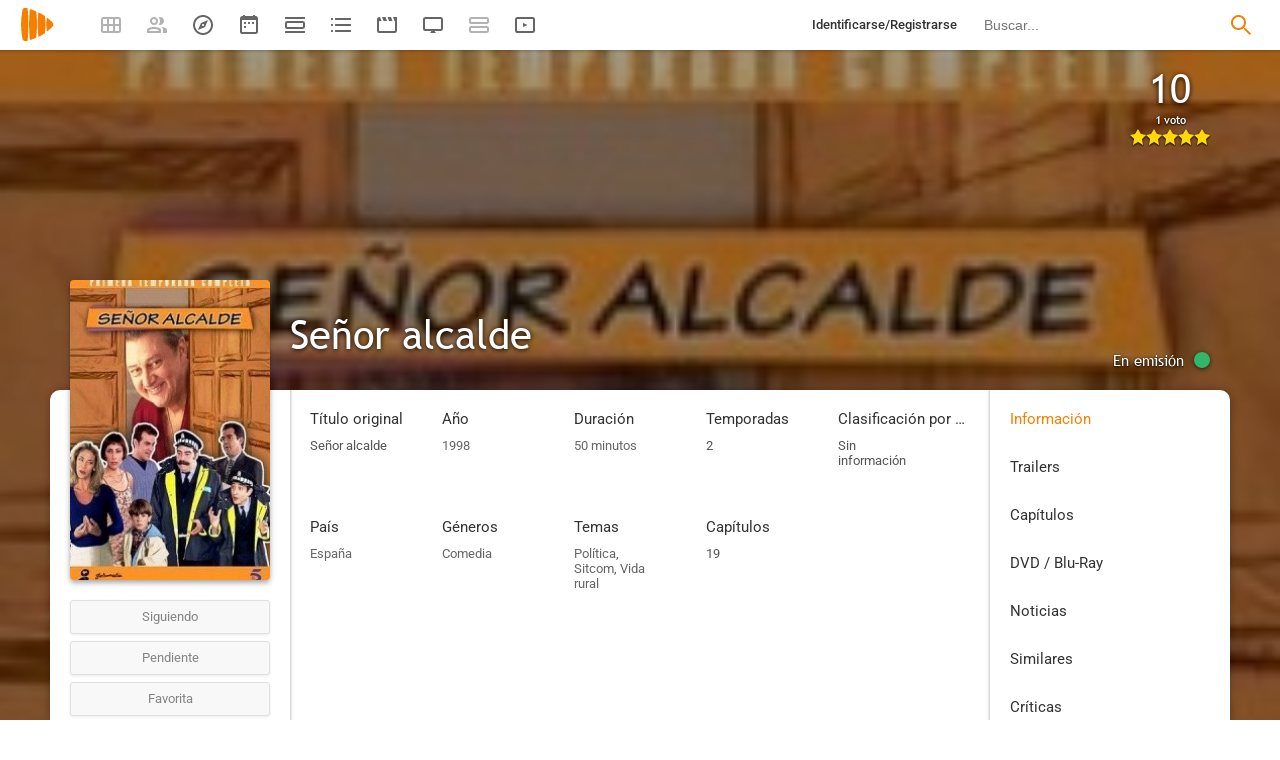

--- FILE ---
content_type: text/html; charset=UTF-8
request_url: https://playmax.mx/senor-alcalde-f34782
body_size: 24658
content:
<!DOCTYPE html PUBLIC "-//W3C//DTD XHTML 1.0 Strict//EN" "http://www.w3.org/TR/xhtml1/DTD/xhtml1-strict.dtd">
<html xmlns:og="http://ogp.me/ns#" xmlns="http://www.w3.org/1999/xhtml" dir="ltr" lang="es" xml:lang="es" xmlns:expr="http://www.google.com/2005/gml/expr">
<head>
<meta http-equiv="content-type" content="text/html; charset=UTF-8" />
<title>Señor alcalde (1998) - PlayMax</title>
<meta name="apple-mobile-web-app-title" content="PlayMax">
<meta name="application-name" content="PlayMax">
<meta name="apple-itunes-app" content="app-id=1450105440, app-argument=https://playmax.mx/senor-alcalde-f34782">
<link rel="manifest" href="/manifest.json">
<link rel="alternate" hreflang="es" href="https://playmax.mx/senor-alcalde-f34782" />

<link rel="canonical" href="https://playmax.mx/senor-alcalde-f34782" />
<meta property="og:url" content="https://playmax.mx/senor-alcalde-f34782">

	<link rel="apple-touch-icon-precomposed" sizes="57x57" href="https://playmax.xyz/images/favicon/apple-touch-icon-57x57.png" />
	<link rel="apple-touch-icon-precomposed" sizes="114x114" href="https://playmax.xyz/images/favicon/apple-touch-icon-114x114.png" />
	<link rel="apple-touch-icon-precomposed" sizes="72x72" href="https://playmax.xyz/images/favicon/apple-touch-icon-72x72.png" />
	<link rel="apple-touch-icon-precomposed" sizes="144x144" href="https://playmax.xyz/images/favicon/apple-touch-icon-144x144.png" />
	<link rel="apple-touch-icon-precomposed" sizes="60x60" href="https://playmax.xyz/images/favicon/apple-touch-icon-60x60.png" />
	<link rel="apple-touch-icon-precomposed" sizes="120x120" href="https://playmax.xyz/images/favicon/apple-touch-icon-120x120.png" />
	<link rel="apple-touch-icon-precomposed" sizes="76x76" href="https://playmax.xyz/images/favicon/apple-touch-icon-76x76.png" />
	<link rel="apple-touch-icon-precomposed" sizes="152x152" href="https://playmax.xyz/images/favicon/apple-touch-icon-152x152.png" />
	<link rel="icon" type="image/png" href="https://playmax.xyz/images/favicon/favicon-196x196.png" sizes="196x196" />
	<link rel="icon" type="image/png" href="https://playmax.xyz/images/favicon/favicon-96x96.png" sizes="96x96" />
	<link rel="icon" type="image/png" href="https://playmax.xyz/images/favicon/favicon-32x32.png" sizes="32x32" />
	<link rel="icon" type="image/png" href="https://playmax.xyz/images/favicon/favicon-16x16.png" sizes="16x16" />
	<link rel="icon" type="image/png" href="https://playmax.xyz/images/favicon/favicon-128.png" sizes="128x128" />
	<meta name="application-name" content="&nbsp;"/>
	<meta name="msapplication-TileColor" content="#FFFFFF" />
	<meta name="msapplication-TileImage" content="https://playmax.xyz/images/favicon/mstile-144x144.png" />
	<meta name="msapplication-square70x70logo" content="https://playmax.xyz/images/favicon/mstile-70x70.png" />
	<meta name="msapplication-square150x150logo" content="https://playmax.xyz/images/favicon/mstile-150x150.png" />
	<meta name="msapplication-wide310x150logo" content="https://playmax.xyz/images/favicon/mstile-310x150.png" />
	<meta name="msapplication-square310x310logo" content="https://playmax.xyz/images/favicon/mstile-310x310.png" />


<meta http-equiv="content-style-type" content="text/css" />
<meta http-equiv="content-language" content="es" />
<meta http-equiv="imagetoolbar" content="no" />


<meta name="description" content="Pablo, un viudo que es padre de tres hijos, acaba de ser elegido alcalde de su pueblo, Encinar de la Torre, por el Partido Independiente de Encinar (PIE). Diariamente tendrá que afrontar los continuos...">
<meta property="og:description" content="Pablo, un viudo que es padre de tres hijos, acaba de ser elegido alcalde de su pueblo, Encinar de la Torre, por el Partido Independiente de Encinar (PIE). Diariamente tendrá que afrontar los continuos...">
<meta name="twitter:description" content="Pablo, un viudo que es padre de tres hijos, acaba de ser elegido alcalde de su pueblo, Encinar de la Torre, por el Partido Independiente de Encinar (PIE). Diariamente tendrá que afrontar los continuos...">

<link rel="image_src" href="https://playmax.xyz/img/card/ficha_twitter/70/0/34782.jpg"/>
<meta property="og:image" content="https://playmax.xyz/img/card/ficha_twitter/70/0/34782.jpg" />
<meta property="image" content="https://playmax.xyz/img/card/ficha_twitter/70/0/34782.jpg" />
<meta name="twitter:image" content="https://playmax.xyz/img/card/ficha_twitter/70/0/34782.jpg">
<meta name="twitter:card" content="summary_large_image">


<link rel="alternate" href="android-app://mx.playmax.app/https/playmax.mx/.*-f.*" />
<link rel="alternate" href="android-app://mx.playmax.app/https/playmax.mx/user.*" />
<link rel="alternate" href="android-app://mx.playmax.app/https/playmax.mx/.*-l.*" />
<link rel="alternate" href="android-app://mx.playmax.app/https/playmax.mx/.*-s.*" />
<link rel="alternate" href="android-app://mx.playmax.app/https/playmax.mx/comment*" />
<link rel="alternate" href="android-app://mx.playmax.app/https/playmax.mx/user/*/stats" />
<link rel="alternate" href="android-app://mx.playmax.app/https/playmax.mx/user/*/stats/*" />

<meta property="og:site_name" content="PlayMax">
<meta property="og:title" content="Señor alcalde (1998) - PlayMax">
<meta name="title" content="Señor alcalde (1998) - PlayMax">
<meta name="twitter:title" content="Señor alcalde (1998)">
<meta name="twitter:site" content="@PlayMaxApp">


<meta name="viewport" id="viewport" content="width=device-width, maximum-scale=5" content_d="width=320, initial-scale=1, maximum-scale=5, minimum-scale=0"/>


<!--
	Style name:			PM design
	Original author:	PlayMax ( https://playmax.mx/ )
	Modified by:		PlayMax ( https://playmax.mx/ )
-->

<meta name='impact-site-verification' value='-1141150462'>
<meta name='impact-site-verification' value='-653971701'>
<script type="application/ld+json">
{
	"@context": "http://schema.org",
	"@type": "WebSite",
	"url": "https://playmax.mx/",
	"name": "PlayMax",
	"potentialAction":
	{
		"@type": "SearchAction",
		"target": "https://playmax.mx/buscar.php?buscar={search_term_string}&mode=fichas",
 		"query-input": "required name=search_term_string"
	}
}
</script>

<script id="valuesearch">0</script>
<script id="activearrow">0</script>
<meta name="pm_user_data" id="pm_user_data" content="{&quot;user_id&quot;:1,&quot;username&quot;:&quot;Anonymous&quot;,&quot;user_avatar&quot;:&quot;https:\/\/playmax.xyz\/avatar\/1_2098723692.jpg&quot;}">
<script type="text/javascript">

var dc_amp = '';
var dc_ic = '';
var user_logged = false;
var user_id_conect = parseInt('1');
var user_offset = parseInt('3600');
var rd_active = true;
var rd_more_info = false;
var rd_more_size = 0;
var current_domain = 'playmax.mx';
var cdn_url = 'https://playmax.xyz';
var pm_url = 'https://playmax.mx';
var footer_height = 81;

function request_login(message)
{
	message = message || 'Tienes que estar identificado para poder utilizar esta función';
	message_error(message);
}
</script>

<script type="text/javascript" src="https://playmax.xyz/gzip/script/playmax.js?a=479" fetchpriority="high"></script>
<!-- TCF stub -->
<script type="text/javascript">
!function(){"use strict";var t,e,o=(t=function(t){function e(t){return(e="function"==typeof Symbol&&"symbol"==typeof Symbol.iterator?function(t){return typeof t}:function(t){return t&&"function"==typeof Symbol&&t.constructor===Symbol&&t!==Symbol.prototype?"symbol":typeof t})(t)}t.exports=function(){for(var t,o,n=[],r=window,a=r;a;){try{if(a.frames.__tcfapiLocator){t=a;break}}catch(t){}if(a===r.top)break;a=a.parent}t||(function t(){var e=r.document,o=!!r.frames.__tcfapiLocator;if(!o)if(e.body){var n=e.createElement("iframe");n.style.cssText="display:none",n.name="__tcfapiLocator",e.body.appendChild(n)}else setTimeout(t,5);return!o}(),r.__tcfapi=function(){for(var t=arguments.length,e=new Array(t),r=0;r<t;r++)e[r]=arguments[r];if(!e.length)return n;"setGdprApplies"===e[0]?e.length>3&&2===parseInt(e[1],10)&&"boolean"==typeof e[3]&&(o=e[3],"function"==typeof e[2]&&e[2]("set",!0)):"ping"===e[0]?"function"==typeof e[2]&&e[2]({gdprApplies:o,cmpLoaded:!1,cmpStatus:"stub"}):n.push(e)},r.addEventListener("message",(function(t){var o="string"==typeof t.data,n={};if(o)try{n=JSON.parse(t.data)}catch(t){}else n=t.data;var r="object"===e(n)&&null!==n?n.__tcfapiCall:null;r&&window.__tcfapi(r.command,r.version,(function(e,n){var a={__tcfapiReturn:{returnValue:e,success:n,callId:r.callId}};t&&t.source&&t.source.postMessage&&t.source.postMessage(o?JSON.stringify(a):a,"*")}),r.parameter)}),!1))}},t(e={exports:{}}),e.exports);o()}();
</script>
<!-- Default Consent Mode config -->
<script>
    //<![CDATA[
    window.dataLayer = window.dataLayer || [];
    function gtag(){dataLayer.push(arguments);}
    gtag('consent', 'default', {
        'ad_storage': 'denied',
        'analytics_storage': 'denied',
        'functionality_storage': 'denied',
        'personalization_storage': 'denied',
        'security_storage': 'denied',
        'ad_user_data': 'denied',
        'ad_personalization': 'denied',
        'wait_for_update': 1500
    });
    gtag('set', 'ads_data_redaction', true);
    gtag('set', 'url_passthrough', true);
    (function(){
        const s={adStorage:{storageName:"ad_storage",serialNumber:0},analyticsStorage:{storageName:"analytics_storage",serialNumber:1},functionalityStorage:{storageName:"functionality_storage",serialNumber:2},personalizationStorage:{storageName:"personalization_storage",serialNumber:3},securityStorage:{storageName:"security_storage",serialNumber:4},adUserData:{storageName:"ad_user_data",serialNumber:5},adPersonalization:{storageName:"ad_personalization",serialNumber:6}};let c=localStorage.getItem("__lxG__consent__v2");if(c){c=JSON.parse(c);if(c&&c.cls_val)c=c.cls_val;if(c)c=c.split("|");if(c&&c.length&&typeof c[14]!==undefined){c=c[14].split("").map(e=>e-0);if(c.length){let t={};Object.values(s).sort((e,t)=>e.serialNumber-t.serialNumber).forEach(e=>{t[e.storageName]=c[e.serialNumber]?"granted":"denied"});gtag("consent","update",t)}}}
        if(Math.random() < 0.05) {if (window.dataLayer && (window.dataLayer.some(e => e[0] === 'js' && e[1] instanceof Date) || window.dataLayer.some(e => e['event'] === 'gtm.js' && e['gtm.start'] == true ))) {document.head.appendChild(document.createElement('img')).src = "//clickiocdn.com/utr/gtag/?sid=230384";}}
    })();
    //]]>
</script>

	<!--<script type="text/javascript">playmax.loadScriptOnLoad('https://pagead2.googlesyndication.com/pagead/js/adsbygoogle.js?client=ca-pub-9797654625010771', {async: true, crossOrigin: 'anonymous'})</script>-->
	<script async type="text/javascript" src="https://pagead2.googlesyndication.com/pagead/js/adsbygoogle.js?client=ca-pub-9797654625010771" crossorigin="anonymous"></script>
	

<link rel="stylesheet" type="text/css" media="screen, projection" href="https://playmax.xyz/style.css?a=555" crossorigin/>


<link rel="stylesheet" type="text/css" media="screen, projection" href="https://playmax.xyz/gzip/css/playmax.css?a=199" crossorigin>


<!--<link href="https://fonts.googleapis.com/css?family=Roboto:100,100i,300,300i,400,400i,500,500i,700,700i,900,900i&amp;subset=cyrillic,cyrillic-ext,greek,greek-ext,latin-ext,vietnamese" rel="stylesheet">-->
<style type="text/css">@font-face {font-family:Roboto;font-style:normal;font-weight:400;src:url(/cf-fonts/s/roboto/5.0.11/cyrillic-ext/400/normal.woff2);unicode-range:U+0460-052F,U+1C80-1C88,U+20B4,U+2DE0-2DFF,U+A640-A69F,U+FE2E-FE2F;font-display:swap;}@font-face {font-family:Roboto;font-style:normal;font-weight:400;src:url(/cf-fonts/s/roboto/5.0.11/latin-ext/400/normal.woff2);unicode-range:U+0100-02AF,U+0304,U+0308,U+0329,U+1E00-1E9F,U+1EF2-1EFF,U+2020,U+20A0-20AB,U+20AD-20CF,U+2113,U+2C60-2C7F,U+A720-A7FF;font-display:swap;}@font-face {font-family:Roboto;font-style:normal;font-weight:400;src:url(/cf-fonts/s/roboto/5.0.11/vietnamese/400/normal.woff2);unicode-range:U+0102-0103,U+0110-0111,U+0128-0129,U+0168-0169,U+01A0-01A1,U+01AF-01B0,U+0300-0301,U+0303-0304,U+0308-0309,U+0323,U+0329,U+1EA0-1EF9,U+20AB;font-display:swap;}@font-face {font-family:Roboto;font-style:normal;font-weight:400;src:url(/cf-fonts/s/roboto/5.0.11/greek/400/normal.woff2);unicode-range:U+0370-03FF;font-display:swap;}@font-face {font-family:Roboto;font-style:normal;font-weight:400;src:url(/cf-fonts/s/roboto/5.0.11/greek-ext/400/normal.woff2);unicode-range:U+1F00-1FFF;font-display:swap;}@font-face {font-family:Roboto;font-style:normal;font-weight:400;src:url(/cf-fonts/s/roboto/5.0.11/latin/400/normal.woff2);unicode-range:U+0000-00FF,U+0131,U+0152-0153,U+02BB-02BC,U+02C6,U+02DA,U+02DC,U+0304,U+0308,U+0329,U+2000-206F,U+2074,U+20AC,U+2122,U+2191,U+2193,U+2212,U+2215,U+FEFF,U+FFFD;font-display:swap;}@font-face {font-family:Roboto;font-style:normal;font-weight:400;src:url(/cf-fonts/s/roboto/5.0.11/cyrillic/400/normal.woff2);unicode-range:U+0301,U+0400-045F,U+0490-0491,U+04B0-04B1,U+2116;font-display:swap;}@font-face {font-family:Roboto;font-style:italic;font-weight:400;src:url(/cf-fonts/s/roboto/5.0.11/latin/400/italic.woff2);unicode-range:U+0000-00FF,U+0131,U+0152-0153,U+02BB-02BC,U+02C6,U+02DA,U+02DC,U+0304,U+0308,U+0329,U+2000-206F,U+2074,U+20AC,U+2122,U+2191,U+2193,U+2212,U+2215,U+FEFF,U+FFFD;font-display:swap;}@font-face {font-family:Roboto;font-style:italic;font-weight:400;src:url(/cf-fonts/s/roboto/5.0.11/vietnamese/400/italic.woff2);unicode-range:U+0102-0103,U+0110-0111,U+0128-0129,U+0168-0169,U+01A0-01A1,U+01AF-01B0,U+0300-0301,U+0303-0304,U+0308-0309,U+0323,U+0329,U+1EA0-1EF9,U+20AB;font-display:swap;}@font-face {font-family:Roboto;font-style:italic;font-weight:400;src:url(/cf-fonts/s/roboto/5.0.11/cyrillic/400/italic.woff2);unicode-range:U+0301,U+0400-045F,U+0490-0491,U+04B0-04B1,U+2116;font-display:swap;}@font-face {font-family:Roboto;font-style:italic;font-weight:400;src:url(/cf-fonts/s/roboto/5.0.11/greek/400/italic.woff2);unicode-range:U+0370-03FF;font-display:swap;}@font-face {font-family:Roboto;font-style:italic;font-weight:400;src:url(/cf-fonts/s/roboto/5.0.11/cyrillic-ext/400/italic.woff2);unicode-range:U+0460-052F,U+1C80-1C88,U+20B4,U+2DE0-2DFF,U+A640-A69F,U+FE2E-FE2F;font-display:swap;}@font-face {font-family:Roboto;font-style:italic;font-weight:400;src:url(/cf-fonts/s/roboto/5.0.11/greek-ext/400/italic.woff2);unicode-range:U+1F00-1FFF;font-display:swap;}@font-face {font-family:Roboto;font-style:italic;font-weight:400;src:url(/cf-fonts/s/roboto/5.0.11/latin-ext/400/italic.woff2);unicode-range:U+0100-02AF,U+0304,U+0308,U+0329,U+1E00-1E9F,U+1EF2-1EFF,U+2020,U+20A0-20AB,U+20AD-20CF,U+2113,U+2C60-2C7F,U+A720-A7FF;font-display:swap;}@font-face {font-family:Roboto;font-style:normal;font-weight:500;src:url(/cf-fonts/s/roboto/5.0.11/greek/500/normal.woff2);unicode-range:U+0370-03FF;font-display:swap;}@font-face {font-family:Roboto;font-style:normal;font-weight:500;src:url(/cf-fonts/s/roboto/5.0.11/vietnamese/500/normal.woff2);unicode-range:U+0102-0103,U+0110-0111,U+0128-0129,U+0168-0169,U+01A0-01A1,U+01AF-01B0,U+0300-0301,U+0303-0304,U+0308-0309,U+0323,U+0329,U+1EA0-1EF9,U+20AB;font-display:swap;}@font-face {font-family:Roboto;font-style:normal;font-weight:500;src:url(/cf-fonts/s/roboto/5.0.11/cyrillic-ext/500/normal.woff2);unicode-range:U+0460-052F,U+1C80-1C88,U+20B4,U+2DE0-2DFF,U+A640-A69F,U+FE2E-FE2F;font-display:swap;}@font-face {font-family:Roboto;font-style:normal;font-weight:500;src:url(/cf-fonts/s/roboto/5.0.11/greek-ext/500/normal.woff2);unicode-range:U+1F00-1FFF;font-display:swap;}@font-face {font-family:Roboto;font-style:normal;font-weight:500;src:url(/cf-fonts/s/roboto/5.0.11/cyrillic/500/normal.woff2);unicode-range:U+0301,U+0400-045F,U+0490-0491,U+04B0-04B1,U+2116;font-display:swap;}@font-face {font-family:Roboto;font-style:normal;font-weight:500;src:url(/cf-fonts/s/roboto/5.0.11/latin/500/normal.woff2);unicode-range:U+0000-00FF,U+0131,U+0152-0153,U+02BB-02BC,U+02C6,U+02DA,U+02DC,U+0304,U+0308,U+0329,U+2000-206F,U+2074,U+20AC,U+2122,U+2191,U+2193,U+2212,U+2215,U+FEFF,U+FFFD;font-display:swap;}@font-face {font-family:Roboto;font-style:normal;font-weight:500;src:url(/cf-fonts/s/roboto/5.0.11/latin-ext/500/normal.woff2);unicode-range:U+0100-02AF,U+0304,U+0308,U+0329,U+1E00-1E9F,U+1EF2-1EFF,U+2020,U+20A0-20AB,U+20AD-20CF,U+2113,U+2C60-2C7F,U+A720-A7FF;font-display:swap;}@font-face {font-family:Roboto;font-style:italic;font-weight:500;src:url(/cf-fonts/s/roboto/5.0.11/vietnamese/500/italic.woff2);unicode-range:U+0102-0103,U+0110-0111,U+0128-0129,U+0168-0169,U+01A0-01A1,U+01AF-01B0,U+0300-0301,U+0303-0304,U+0308-0309,U+0323,U+0329,U+1EA0-1EF9,U+20AB;font-display:swap;}@font-face {font-family:Roboto;font-style:italic;font-weight:500;src:url(/cf-fonts/s/roboto/5.0.11/latin-ext/500/italic.woff2);unicode-range:U+0100-02AF,U+0304,U+0308,U+0329,U+1E00-1E9F,U+1EF2-1EFF,U+2020,U+20A0-20AB,U+20AD-20CF,U+2113,U+2C60-2C7F,U+A720-A7FF;font-display:swap;}@font-face {font-family:Roboto;font-style:italic;font-weight:500;src:url(/cf-fonts/s/roboto/5.0.11/cyrillic-ext/500/italic.woff2);unicode-range:U+0460-052F,U+1C80-1C88,U+20B4,U+2DE0-2DFF,U+A640-A69F,U+FE2E-FE2F;font-display:swap;}@font-face {font-family:Roboto;font-style:italic;font-weight:500;src:url(/cf-fonts/s/roboto/5.0.11/greek-ext/500/italic.woff2);unicode-range:U+1F00-1FFF;font-display:swap;}@font-face {font-family:Roboto;font-style:italic;font-weight:500;src:url(/cf-fonts/s/roboto/5.0.11/cyrillic/500/italic.woff2);unicode-range:U+0301,U+0400-045F,U+0490-0491,U+04B0-04B1,U+2116;font-display:swap;}@font-face {font-family:Roboto;font-style:italic;font-weight:500;src:url(/cf-fonts/s/roboto/5.0.11/latin/500/italic.woff2);unicode-range:U+0000-00FF,U+0131,U+0152-0153,U+02BB-02BC,U+02C6,U+02DA,U+02DC,U+0304,U+0308,U+0329,U+2000-206F,U+2074,U+20AC,U+2122,U+2191,U+2193,U+2212,U+2215,U+FEFF,U+FFFD;font-display:swap;}@font-face {font-family:Roboto;font-style:italic;font-weight:500;src:url(/cf-fonts/s/roboto/5.0.11/greek/500/italic.woff2);unicode-range:U+0370-03FF;font-display:swap;}@font-face {font-family:Roboto;font-style:normal;font-weight:700;src:url(/cf-fonts/s/roboto/5.0.11/greek/700/normal.woff2);unicode-range:U+0370-03FF;font-display:swap;}@font-face {font-family:Roboto;font-style:normal;font-weight:700;src:url(/cf-fonts/s/roboto/5.0.11/vietnamese/700/normal.woff2);unicode-range:U+0102-0103,U+0110-0111,U+0128-0129,U+0168-0169,U+01A0-01A1,U+01AF-01B0,U+0300-0301,U+0303-0304,U+0308-0309,U+0323,U+0329,U+1EA0-1EF9,U+20AB;font-display:swap;}@font-face {font-family:Roboto;font-style:normal;font-weight:700;src:url(/cf-fonts/s/roboto/5.0.11/cyrillic/700/normal.woff2);unicode-range:U+0301,U+0400-045F,U+0490-0491,U+04B0-04B1,U+2116;font-display:swap;}@font-face {font-family:Roboto;font-style:normal;font-weight:700;src:url(/cf-fonts/s/roboto/5.0.11/cyrillic-ext/700/normal.woff2);unicode-range:U+0460-052F,U+1C80-1C88,U+20B4,U+2DE0-2DFF,U+A640-A69F,U+FE2E-FE2F;font-display:swap;}@font-face {font-family:Roboto;font-style:normal;font-weight:700;src:url(/cf-fonts/s/roboto/5.0.11/greek-ext/700/normal.woff2);unicode-range:U+1F00-1FFF;font-display:swap;}@font-face {font-family:Roboto;font-style:normal;font-weight:700;src:url(/cf-fonts/s/roboto/5.0.11/latin/700/normal.woff2);unicode-range:U+0000-00FF,U+0131,U+0152-0153,U+02BB-02BC,U+02C6,U+02DA,U+02DC,U+0304,U+0308,U+0329,U+2000-206F,U+2074,U+20AC,U+2122,U+2191,U+2193,U+2212,U+2215,U+FEFF,U+FFFD;font-display:swap;}@font-face {font-family:Roboto;font-style:normal;font-weight:700;src:url(/cf-fonts/s/roboto/5.0.11/latin-ext/700/normal.woff2);unicode-range:U+0100-02AF,U+0304,U+0308,U+0329,U+1E00-1E9F,U+1EF2-1EFF,U+2020,U+20A0-20AB,U+20AD-20CF,U+2113,U+2C60-2C7F,U+A720-A7FF;font-display:swap;}@font-face {font-family:Roboto;font-style:italic;font-weight:700;src:url(/cf-fonts/s/roboto/5.0.11/cyrillic-ext/700/italic.woff2);unicode-range:U+0460-052F,U+1C80-1C88,U+20B4,U+2DE0-2DFF,U+A640-A69F,U+FE2E-FE2F;font-display:swap;}@font-face {font-family:Roboto;font-style:italic;font-weight:700;src:url(/cf-fonts/s/roboto/5.0.11/greek-ext/700/italic.woff2);unicode-range:U+1F00-1FFF;font-display:swap;}@font-face {font-family:Roboto;font-style:italic;font-weight:700;src:url(/cf-fonts/s/roboto/5.0.11/cyrillic/700/italic.woff2);unicode-range:U+0301,U+0400-045F,U+0490-0491,U+04B0-04B1,U+2116;font-display:swap;}@font-face {font-family:Roboto;font-style:italic;font-weight:700;src:url(/cf-fonts/s/roboto/5.0.11/latin-ext/700/italic.woff2);unicode-range:U+0100-02AF,U+0304,U+0308,U+0329,U+1E00-1E9F,U+1EF2-1EFF,U+2020,U+20A0-20AB,U+20AD-20CF,U+2113,U+2C60-2C7F,U+A720-A7FF;font-display:swap;}@font-face {font-family:Roboto;font-style:italic;font-weight:700;src:url(/cf-fonts/s/roboto/5.0.11/latin/700/italic.woff2);unicode-range:U+0000-00FF,U+0131,U+0152-0153,U+02BB-02BC,U+02C6,U+02DA,U+02DC,U+0304,U+0308,U+0329,U+2000-206F,U+2074,U+20AC,U+2122,U+2191,U+2193,U+2212,U+2215,U+FEFF,U+FFFD;font-display:swap;}@font-face {font-family:Roboto;font-style:italic;font-weight:700;src:url(/cf-fonts/s/roboto/5.0.11/vietnamese/700/italic.woff2);unicode-range:U+0102-0103,U+0110-0111,U+0128-0129,U+0168-0169,U+01A0-01A1,U+01AF-01B0,U+0300-0301,U+0303-0304,U+0308-0309,U+0323,U+0329,U+1EA0-1EF9,U+20AB;font-display:swap;}@font-face {font-family:Roboto;font-style:italic;font-weight:700;src:url(/cf-fonts/s/roboto/5.0.11/greek/700/italic.woff2);unicode-range:U+0370-03FF;font-display:swap;}</style>
<link href="https://playmax.xyz/gzip/css/fonts.css?a=10" rel="stylesheet" type="text/css" crossorigin>



	<script type="text/javascript">

		playmax.withoutAccount = !user_logged;

	</script>

</head>

<body id="phpbb" style="min-width: 320px;/*min-width: 620px;*/" class="section-ficha ltr">
<div style="width: 11px; height: 0px;" id="cseneccc2"><div id="cseneccc" style="width: calc(100% - 10px);"></div></div>

<div id="fb-root"></div>


<div class="popup_m" id="popup_m" style="display: none;">
	<o class="popupdos" style="z-index: -1; background: rgba(0, 0, 0, 0.8);" onclick="mostrar_ocultar('popup_m', '2');"></o>
	<div class="popuptres">


		<div id="popup_m_t"></div>

		<o class="cerrar" title="Cerrar" onclick="mostrar_ocultar('popup_m', '2');" style="position: initial;"></o>
	</div>
	<div id="popup_m_c">
		<div style="margin-top: 150px;" class="s_load1 load26"></div>
	</div>

</div>
<div id="popup_m_n_mo" class="popup_m_n_main popup_m_n_mo">
	<span class="popup_m_n_cf"></span>
	<div class="popup_m_n_immersive">
		<o class="popup_m_n_cl" onclick="popup_m_n('ocultar');"></o>

		<div class="popup_m_n" id="popup_m_n">

			<div class="popup_m_n_h">

				<div id="popup_m_n_t" class="popup_m_n_t"></div>

				<o class="cerrar" title="Cerrar" onclick="popup_m_n('ocultar');" style="position: initial;"></o>

			</div>
			<div id="popup_m_n_c" class="popup_m_n_c">
				<div style="position: absolute; top: 50%; margin-top: -16px; left: 50%; margin-left: -16px;" class="s_load1 load26"></div>
			</div>

		</div>
	</div>
</div>

<div style="visibility: hidden; position: fixed; top: -1000px;"><div id="popup_m_cc_csdl" style="width: 310px;"></div></div>
<div id="popup_m_cc_mo" class="popup_m_n_mo">
	<o class="popup_m_n_cl" onclick="popup_m_c('ocultar');"></o>
	<div class="popup_m_n" id="popup_m_cc">

		<div class="popup_m_n_h">

			<div id="popup_m_cc_t" class="popup_m_n_t">Confirmar</div>

			<o class="cerrar" title="Cerrar" onclick="popup_m_c('ocultar');" style="position: initial;"></o>

		</div>
		<div id="popup_m_cc_c" style="overflow: hidden;" class="popup_m_n_c">
			<div class="popup_m_cc_text" style="line-height: 60px;"></div>
			<div style="margin: 0 10px;">
				<div onclick="popup_m_c('ocultar');" id="popup_m_cc_bc" style="cursor: pointer; display: inline-block; width: 121px; text-align: center; margin: 0 10px;" class="button9">Cancelar</div>
				<div onclick="popup_m_c('ocultar');" id="popup_m_cc_b" style="cursor: pointer; display: inline-block; width: 121px; text-align: center; margin: 0 10px;" class="button9">Aceptar</div>
			</div>
		</div>

	</div>
</div>

<div class="popup_m_s" id="popup_m_s" style="display: none;">
	<o class="popupdos" style="z-index: -1; background: rgba(0, 0, 0, 0.8);" onclick="mostrar_ocultar('popup_m_s', '2');"></o>
	<div class="popup_m_s_c">
		<div class="popuptres d">


			<div id="popup_m_s_t"></div>

			<o class="cerrar_n" title="Cerrar" onclick="mostrar_ocultar('popup_m_s', '2');" style="position: initial;"></o>
		</div>
		<div id="popup_m_s_c">
			<div style="margin-top: 150px;" class="s_load1 load26"></div>
		</div>
	</div>
</div>

<div id="cargando_n_tel" style="display: none;"></div>
<div id="cargando_n" style="display: none;">
	<div>
		<div class="s_load1 load26"></div>
	</div>
</div>

<div id="messages">
</div>

<script type="text/javascript">

	

	enable_ficha_show_images();

	dark_theme_si = false;

	function dark_theme()
	{
		clearTimeout(dark_theme_si);

		if($('html').hasClass('dark_theme'))
		{
			$('html').removeClass('dark_theme').addClass('dark_theme_transition');
			$('.dark_theme_switch').removeClass('a');

			status = 0;
		}
		else
		{
			$('html').addClass('dark_theme dark_theme_transition');
			$('.dark_theme_switch').addClass('a');

			status = 1;
		}

		setCookie('dark_theme', status, false, '/', '.'+current_domain, null, (157680000 * 1000));

		dark_theme_si = setTimeout(function(){

			$('html').removeClass('dark_theme_transition');

		}, 300);
	}

</script>

<div class="bheader_n_bs" style="visibility: hidden;">
</div>

<div class="bheader_n" id="bheader" style="visibility: hidden; background-color: #fff;min-width: 320px;/*min-width: 620px;*/">
	<div style="display: none;" class="bmbs" onclick="mobs();">
		<img src="https://playmax.xyz/svg/666666/menu.svg" alt="Menu" style="width: 20px; height: 20px; padding: 15px 10px 15px 18px;">
	</div>
	<div style="float: left; margin-left: 20px; margin-right: 40px; margin-top: 7px;" class="logo"><a href="/" title="Pagina principal"><img src="https://playmax.xyz/svg/f77f00/pm.svg" height="35" alt="" title=""></a></div>
	<div class="bh_left" style="float: left;">
		<div class="show_secondary_header" onclick="secondary_header_visibility()"></div>

		<a alt="Tus fichas" aria-label="Tus fichas" class="" href="/tusfichas.php" menu='[{"name":"Series","url":"/tusfichas.php?tab=2"},{"name":"Películas","url":"/tusfichas.php?tab=3"},{"name":"Documentales","url":"/tusfichas.php?tab=4"}]' style="opacity: 0.5;">
			<div class="buttonheader_nn buttonHeader--my_fichas" button_key="my_fichas"></div>
		</a>
		<div class="buttonHeaderTitle buttonHeaderTitle--my_fichas"><div>Tus fichas</div></div>
		<a alt="Recomendaciones" aria-label="Recomendaciones" class="" href="/recomendaciones.php" menu='[{"name":"Amigos","url":"/recomendaciones.php"},{"name":"Personalizadas","url":"/recomendaciones.php?mode=personalizadas"}]' style="opacity: 0.5;">
			<div class="buttonheader_nn buttonHeader--recommendations" button_key="recommendations"></div>
		</a>
		<div class="buttonHeaderTitle buttonHeaderTitle--recommendations"><div>Recomendaciones</div></div>
		<a alt="Explorar" aria-label="Explorar" class="" href="/explorar.php" menu='[{"name":"Más populares","url":"/explorar.php"},{"name":"Mejor valoradas","url":"/explorar.php?order=6"},{"separator":1},{"name":"Series","url":"/explorar.php?tipo%5B%5D=1"},{"name":"Películas","url":"/explorar.php?tipo%5B%5D=2"},{"name":"Documentales","url":"/explorar.php?tipo%5B%5D=3"}]'>
			<div class="buttonheader_nn buttonHeader--explore" button_key="explore"></div>
		</a>
		<div class="buttonHeaderTitle buttonHeaderTitle--explore"><div>Explorar</div></div>
		<a alt="Calendario" aria-label="Calendario" class="" href="/calendario.php" menu='[{"name":"Todo","url":"/calendario.php?mode=todo"},{"name":"Solo lo mío","url":"/calendario.php?mode=slm"}]'>
			<div class="buttonheader_nn buttonHeader--calendar" button_key="calendar"></div>
		</a>
		<div class="buttonHeaderTitle buttonHeaderTitle--calendar"><div>Calendario</div></div>
		<a alt="Próximos estrenos" aria-label="Próximos estrenos" class="" href="/proximos_estrenos.php" menu='[{"name":"Todo","url":"/proximos_estrenos.php?only_mine=0"},{"name":"Solo lo mío","url":"/proximos_estrenos.php?only_mine=1"}]'>
			<div class="buttonheader_nn buttonHeader--comingSoon" button_key="comingSoon"><div class="c_new_text" title="Nuevo" style="display: none;">N</div></div>
		</a>
		<div class="buttonHeaderTitle buttonHeaderTitle--comingSoon"><div>Próximos estrenos</div></div>
		<a alt="Listas" aria-label="Listas" class="" href="/listas.php" menu='[{"name":"Más seguidas","url":"/listas.php?orden=1"},{"name":"Con más fichas","url":"/listas.php?orden=2"},{"name":"Mejor valoradas","url":"/listas.php?orden=5"},{"name":"Nuevas","url":"/listas.php?orden=4"},{"name":"Aleatorias","url":"/listas.php?orden=3"}]'>
			<div class="buttonheader_nn buttonHeader--lists" button_key="lists"></div>
		<div class="buttonHeaderTitle buttonHeaderTitle--lists"><div>Listas</div></div>
		
		<a alt="Trailers" aria-label="Trailers" class="" href="/trailers.php" menu='[{"name":"Últimos trailers","url":"/trailers.php"},{"name":"Fichas más nuevas","url":"/trailers.php?ordenar=year"}]'>
			<div class="buttonheader_nn buttonHeader--trailers" button_key="trailers"></div>
		</a>
		<div class="buttonHeaderTitle buttonHeaderTitle--trailers"><div>Trailers</div></div>
		<a alt="Programación TV" aria-label="Programación TV" class="" href="/programacion_tv.php" menu='[{"name":"Todo","url":"/programacion_tv.php?only_mine=0"},{"name":"Solo lo mío","url":"/programacion_tv.php?only_mine=1"},{"separator":1},{"name":"Todos los canales","url":"/programacion_tv.php?channels%5B%5D=all"},{"name":"Solo mis canales","url":"/programacion_tv.php?channels%5B%5D=mine"}]'>
			<div class="buttonheader_nn buttonHeader--tv_broadcasts" button_key="tv_broadcasts"></div>
		</a>
		<div class="buttonHeaderTitle buttonHeaderTitle--tv_broadcasts"><div>Programación TV</div></div>


		<a alt="Actividad" aria-label="Actividad" class="" href="/actividad.php" style="opacity: 0.5;">
			<div class="buttonheader_nn buttonHeader--activity" button_key="activity"></div>
		</a>
		<div class="buttonHeaderTitle buttonHeaderTitle--activity"><div>Actividad</div></div>


		<a alt="Novedades Netflix, HBO Max, Filmin..." aria-label="Novedades Netflix, HBO Max, Filmin..." class="" href="/vod.php" menu='[{"name":"Netflix","url":"/netflix-s12"},{"name":"Amazon Prime Video","url":"/amazon-prime-video-s163"},{"name":"Disney+","url":"/disney-s181"},{"name":"HBO Max","url":"/hbomax-s256"},{"name":"Movistar+","url":"/movistar-s160"},{"name":"Filmin","url":"/filmin-s8"},{"name":"Rakuten TV","url":"/rakuten-tv-s27"},{"name":"Mas...","url":"/vod.php"}]'>
			<div class="buttonheader_nn buttonHeader--vod" button_key="vod"><div class="c_new_text" title="Nuevo" style="display: none;">NEW</div></div>
		</a>
		<div class="buttonHeaderTitle buttonHeaderTitle--vod"><div>Novedades Netflix, HBO Max, Filmin...</div></div>

		<script type="text/javascript">
			
			$('.bh_left > a > .buttonheader_nn').on('mouseenter touchstart', function(e){

				if($(this).attr('button_key'))
				{
					$('.buttonHeaderTitle--'+$(this).attr('button_key')).addClass('show');
				}

			});

			$('.bh_left > a > .buttonheader_nn').on('mouseleave touchend', function(e){

				if($(this).attr('button_key'))
				{
					$('.buttonHeaderTitle--'+$(this).attr('button_key')).removeClass('show');
				}

			});

		</script>
	</div>
	<div class="bh_right" style="float: right;">
		
		<div class="search_form">
			<form action="/buscar.php" method="get" id="search">
				<input onfocus="search_visibility(2)" name="buscar" autocomplete="off" spellcheck="false" id="search_input" type="text" maxlength="128" title="Buscar peliculas, series y documentales." class="inputbox search" onkeyup="search_onkeyup(event, 0)" onpaste="setTimeout(function(event){search_onkeyup(event, 0)}, 100, {event: event})" placeholder="Buscar..." />
				<input type="hidden" id="search_mode" name="mode" value="fichas">
				<button class="bbp" title="Buscar"></button>
			</form>
			<style type="text/css" id="style_search"></style>
		</div>
		
			<a style="float: right;" title="Identificarse/Registrarse" class="cmm_rg" href="/ucp.php?mode=login">
				<div class="buttonheader_nn">Identificarse/Registrarse</div>
			</a>
		
	</div>
	
</div>

<script type="text/javascript">
	
	playmax.showYearStats();

</script>


</script>

<div class="hb_page_menu_content bh_menu_1">
	<a title="Test"  href="/settings.php">
		<div style="margin-top: 0px;">Test</div>
	</a>
</div>
<div class="hb_page_menu_content bh_menu_2">
	<a title="Test"  href="/settings.php">
		<div style="margin-top: 0px;">Test</div>
	</a>
</div>
<div class="hb_page_menu_ocult" onclick="bh_menu_hidden()"></div>
<script type="text/javascript">

	bh_menu_events();

</script>

<div class="search_content">
	<div class="search_obs"></div>
	<div class="search_result">
		<div style="padding: 11px 0px 19px 0px;font-size: 14px;width: 100%;text-align: center;">
			<div class="s_load1 load26"></div>
		</div>
	</div>
	<div class="fup">
		<div onclick="search_mode(1)" class="a search_mode_f">Fichas</div>
		<div onclick="search_mode(2)" class="search_mode_u">Usuarios</div>
		<div onclick="search_mode(3)" class="search_mode_p">Personas</div>
	</div>
</div>

<div class="search_ocult" onclick="search_visibility(0)"></div>



<div class="secondary_header" style="opacity: 0;"></div>
<div class="secondary_header_close" onclick="hidden_secondary_header();"></div>

<script type="text/javascript">

mp_active();
rd_ocult_search(true);
domQuery('.secondary_header').css({opacity: 1});



</script>
<div class="b_seg">
	<a title="Tus fichas" class="" href="/tusfichas.php">
		<div class="bb_seg">Tus fichas</div>
	</a>
	<div class="b_seg_show_more b_seg_show_more1" onclick="b_seg_menu_visibility(1)"></div>
	<cb></cb>
	<div class="b_seg_more b_seg_more1" menu='[{"name":"Series","url":"/tusfichas.php?tab=2"},{"name":"Películas","url":"/tusfichas.php?tab=3"},{"name":"Documentales","url":"/tusfichas.php?tab=4"}]'></div>
	<a title="Recomendaciones" class="" href="/recomendaciones.php">
		<div class="bb_seg">Recomendaciones</div>
	</a>
	<div class="b_seg_show_more b_seg_show_more2" onclick="b_seg_menu_visibility(2)"></div>
	<cb></cb>
	<div class="b_seg_more b_seg_more2" menu='[{"name":"Amigos","url":"/recomendaciones.php"},{"name":"Personalizadas","url":"/recomendaciones.php?mode=personalizadas"}]'></div>
	<a title="Explorar" class="" href="/explorar.php">
		<div class="bb_seg">Explorar</div>
	</a>
	<div class="b_seg_show_more b_seg_show_more3" onclick="b_seg_menu_visibility(3)"></div>
	<cb></cb>
	<div class="b_seg_more b_seg_more3" menu='[{"name":"Más populares","url":"/explorar.php"},{"name":"Mejor valoradas","url":"/explorar.php?order=6"},{"separator":1},{"name":"Series","url":"/explorar.php?tipo%5B%5D=1"},{"name":"Películas","url":"/explorar.php?tipo%5B%5D=2"},{"name":"Documentales","url":"/explorar.php?tipo%5B%5D=3"}]'></div>
	<a title="Calendario" class="" href="/calendario.php">
		<div class="bb_seg">Calendario</div>
	</a>
	<div class="b_seg_show_more b_seg_show_more4" onclick="b_seg_menu_visibility(4)"></div>
	<cb></cb>
	<div class="b_seg_more b_seg_more4" menu='[{"name":"Todo","url":"/calendario.php?mode=todo"},{"name":"Solo lo mío","url":"/calendario.php?mode=slm"}]'></div>
	<a title="Próximos estrenos" class="" href="/proximos_estrenos.php">
		<div class="bb_seg" style="position: relative;">Próximos estrenos<div class="c_new_text" title="Nuevo" style="right: 0px; top: 6px; display: none;">NEW</div></div>
	</a>
	<div class="b_seg_show_more b_seg_show_more10" onclick="b_seg_menu_visibility(10)"></div>
	<cb></cb>
	<div class="b_seg_more b_seg_more10" menu='[{"name":"Todo","url":"/proximos_estrenos.php?only_mine=0"},{"name":"Solo lo mío","url":"/proximos_estrenos.php?only_mine=1"}]'></div>
	<a title="Listas" class="" href="/listas.php">
		<div class="bb_seg">Listas</div>
	</a>
	<div class="b_seg_show_more b_seg_show_more5" onclick="b_seg_menu_visibility(5)"></div>
	<cb></cb>
	<div class="b_seg_more b_seg_more5" menu='[{"name":"Más seguidas","url":"/listas.php?orden=1"},{"name":"Con más fichas","url":"/listas.php?orden=2"},{"name":"Mejor valoradas","url":"/listas.php?orden=5"},{"name":"Nuevas","url":"/listas.php?orden=4"},{"name":"Aleatorias","url":"/listas.php?orden=3"}]'></div>
	
	<a title="Trailers" class="" href="/trailers.php">
		<div class="bb_seg">Trailers</div>
	</a>
	<div class="b_seg_show_more b_seg_show_more7" onclick="b_seg_menu_visibility(7)"></div>
	<cb></cb>
	<div class="b_seg_more b_seg_more7" menu='[{"name":"Últimos trailers","url":"/trailers.php"},{"name":"Fichas más nuevas","url":"/trailers.php?ordenar=year"}]'></div>
	<a title="Programación TV" class="" href="/programacion_tv.php">
		<div class="bb_seg" style="position: relative;">Programación TV</div>
	</a>
	<div class="b_seg_show_more b_seg_show_more8" onclick="b_seg_menu_visibility(8)"></div>
	<cb></cb>
	<div class="b_seg_more b_seg_more8" menu='[{"name":"Todo","url":"/programacion_tv.php?only_mine=0"},{"name":"Solo lo mío","url":"/programacion_tv.php?only_mine=1"},{"separator":1},{"name":"Todos los canales","url":"/programacion_tv.php?channels%5B%5D=all"},{"name":"Solo mis canales","url":"/programacion_tv.php?channels%5B%5D=mine"}]'></div>
	<a title="Novedades Netflix, HBO Max, Filmin..." class="" href="/vod.php">
		<div class="bb_seg" style="position: relative;">Novedades Netfli...<div class="c_new_text" title="Nuevo" style="right: 0px; top: 6px; display: none;">NEW</div></div>
	</a>
	<div class="b_seg_show_more b_seg_show_more9" onclick="b_seg_menu_visibility(9)"></div>
	<cb></cb>
	<div class="b_seg_more b_seg_more9" menu='[{"name":"Netflix","url":"/netflix-s12"},{"name":"Amazon Prime Video","url":"/amazon-prime-video-s163"},{"name":"Disney+","url":"/disney-s181"},{"name":"HBO Max","url":"/hbomax-s256"},{"name":"Movistar+","url":"/movistar-s160"},{"name":"Filmin","url":"/filmin-s8"},{"name":"Rakuten TV","url":"/rakuten-tv-s27"},{"name":"Mas...","url":"/vod.php"}]'></div>
</div>
<div class="b_seg_c" onclick="mobs();" style="display: none; opacity: 0;"></div>
<div class="b_more_c" onclick="" style="display: none; opacity: 0;"></div>
<div style="width: 100%; height: 68px;"></div>

<div id="wrap" style="min-width: 320px;/*min-width: 620px;*/ box-sizing: border-box;">

<script>
	function wrap_min_height()
	{
		//var wrap = document.querySelector('#wrap');
		//if(wrap) wrap.style.minHeight = (window.innerHeight - 131)+'px';
	}
	wrap_min_height();
</script>


<style type="text/css" id="c_fichas_style"></style>
<style type="text/css" id="c_fichas_cover_style"></style>
<div class="title_h_divs"></div>
<div id="page-body" class="NewS">
	<div id="load"></div>
<script type="application/ld+json">{"@context":"https:\/\/schema.org","@type":"TVSeries","url":"https:\/\/playmax.mx\/senor-alcalde-f34782","name":"Señor alcalde","image":"https:\/\/playmax.xyz\/img\/c\/400\/70\/1486891749\/34782.jpg","description":"Pablo, un viudo que es padre de tres hijos, acaba de ser elegido alcalde de su pueblo, Encinar de la Torre, por el Partido Independiente de Encinar (PIE). Diariamente tendrá que afrontar los continuos problemas que le plantean los concejales del partido de la oposición: Virginia, una divorciada con dos hijos, y Ramón.","datePublished":1998,"timeRequired":"PT50M","genre":["Comedia"],"keywords":"política,sitcom,vida rural","countryOfOrigin":"ES","aggregateRating":{"@type":"AggregateRating","bestRating":10,"worstRating":1,"ratingValue":10,"ratingCount":1},"review":[],"director":[{"@type":"Person","url":"\/jaime-botella-p107987","name":"Jaime Botella"},{"@type":"Person","url":"\/raul-de-la-morena-p110735","name":"Raúl de la Morena"},{"@type":"Person","url":"\/eusebio-graciani-p111800","name":"Eusebio Graciani"},{"@type":"Person","url":"\/jose-ramos-paino-p106782","name":"José Ramos Paíno"}],"actor":[{"@type":"Person","url":"\/carlos-larranaga-p24752","name":"Carlos Larrañaga"},{"@type":"Person","url":"\/maria-barranco-p22389","name":"María Barranco"},{"@type":"Person","url":"\/alvaro-de-luna-p20458","name":"Álvaro de Luna"},{"@type":"Person","url":"\/luis-merlo-p7721","name":"Luis Merlo"},{"@type":"Person","url":"\/manuel-alexandre-p9328","name":"Manuel Alexandre"},{"@type":"Person","url":"\/roberto-cairo-p22143","name":"Roberto Cairo"},{"@type":"Person","url":"\/pedro-civera-p16608","name":"Pedro Civera"},{"@type":"Person","url":"\/luis-perezagua-p9797","name":"Luis Perezagua"},{"@type":"Person","url":"\/carme-elias-p47315","name":"Carme Elias"},{"@type":"Person","url":"\/chiquito-de-la-calzada-p8151","name":"Chiquito de la Calzada"},{"@type":"Person","url":"\/marisa-de-leza-p259896","name":"Marisa de Leza"},{"@type":"Person","url":"\/francisco-cecilio-p38535","name":"Francisco Cecilio"},{"@type":"Person","url":"\/maribel-del-prado-p94759","name":"Maribel del Prado"},{"@type":"Person","url":"\/marisa-lahoz-p53361","name":"Marisa Lahoz"},{"@type":"Person","url":"\/maria-jose-frias-p645335","name":"María José Frías"},{"@type":"Person","url":"\/juan-marquez-p67130","name":"Juan Marquez"},{"@type":"Person","url":"\/concha-rosales-p645336","name":"Concha Rosales"},{"@type":"Person","url":"\/tomas-saez-p43897","name":"Tomás Sáez"},{"@type":"Person","url":"\/arantxa-de-juan-p85798","name":"Arantxa de Juan"},{"@type":"Person","url":"\/ites-menendez-p645337","name":"Ites Menéndez"}],"musicBy":[{"@type":"Person","url":"\/mario-de-benito-p131245","name":"Mario de Benito"}],"numberOfSeasons":2,"numberOfEpisodes":19,"episode":[{"@type":"TVEpisode","partOfSeason":1,"episodeNumber":"01","name":"Caballo de Troya","datePublished":"1998-04-09"},{"@type":"TVEpisode","partOfSeason":1,"episodeNumber":"02","name":"El juego del escondite","datePublished":"1998-04-16"},{"@type":"TVEpisode","partOfSeason":1,"episodeNumber":"03","name":"Renovarse o morir","datePublished":"1998-04-23"},{"@type":"TVEpisode","partOfSeason":1,"episodeNumber":"04","name":"Grandes inversiones","datePublished":"1998-04-30"},{"@type":"TVEpisode","partOfSeason":1,"episodeNumber":"05","name":"Solo ante el peligro","datePublished":"1998-05-07"},{"@type":"TVEpisode","partOfSeason":1,"episodeNumber":"06","name":"De perfumes, mujeres y bodas","datePublished":"1998-05-14"},{"@type":"TVEpisode","partOfSeason":1,"episodeNumber":"07","name":"Al borde del ascenso","datePublished":"1998-05-21"},{"@type":"TVEpisode","partOfSeason":1,"episodeNumber":"08","name":"100 días y una pizca de celos","datePublished":"1998-05-28"},{"@type":"TVEpisode","partOfSeason":1,"episodeNumber":"09","name":"Poderoso caballero es don dinero","datePublished":"1998-06-04"},{"@type":"TVEpisode","partOfSeason":2,"episodeNumber":"01","name":"El lucero del alba","datePublished":"1999-04-01"},{"@type":"TVEpisode","partOfSeason":2,"episodeNumber":"02","name":"Descanse en paz","datePublished":"1999-04-08"},{"@type":"TVEpisode","partOfSeason":2,"episodeNumber":"03","name":"Por un puñado de piedras","datePublished":"1999-04-15"},{"@type":"TVEpisode","partOfSeason":2,"episodeNumber":"04","name":"Bendita sea la rama","datePublished":"1999-04-22"},{"@type":"TVEpisode","partOfSeason":2,"episodeNumber":"05","name":"La visita inesperada","datePublished":"1999-04-29"},{"@type":"TVEpisode","partOfSeason":2,"episodeNumber":"06","name":"Cuatro mil ovejas","datePublished":"1999-05-06"},{"@type":"TVEpisode","partOfSeason":2,"episodeNumber":"07","name":"Estrictamente personal","datePublished":"1999-05-13"},{"@type":"TVEpisode","partOfSeason":2,"episodeNumber":"08","name":"Encinar Is Different","datePublished":"1999-05-20"},{"@type":"TVEpisode","partOfSeason":2,"episodeNumber":"09","name":"Reencuentro","datePublished":"1999-05-27"},{"@type":"TVEpisode","partOfSeason":2,"episodeNumber":10,"name":"Nada es lo que parece","datePublished":"1999-06-03"}]}</script>
<script type="text/javascript">

	var ficha = playmax.page('ficha');

	function valoracion_json_body(c_valoracion)
	{
		var c_valoracion_json_html = '<div class="c_val hover'+((c_valoracion['FONDO']) ? ' fondo' : '')+'" size_h="13" delay="0.3" position="b" title_h="<b>Valoracion:</b> '+c_valoracion['VALORACION']+((c_valoracion['USER_VALORACION'] != '') ? '<br><b>Su valoracion:</b> '+c_valoracion['USER_VALORACION'] : '')+((c_valoracion['VOTANTES'] != '' || c_valoracion['VOTANTES'] === 0) ? '<br><b>Votos:</b> '+c_valoracion['VOTANTES'] : '')+'"><div class="c_val_val'+((c_valoracion['DECIMAL']) ? ' decimal' : '')+'">'+c_valoracion['VALORACION_ROUND']+'</div>'+((c_valoracion['LETRAS']) ? '<div class="c_val_txt">'+c_valoracion['LETRAS']+'</div>' : '')+'<div class="c_val_remove'+((c_valoracion['USER_VALORACION'] && c_valoracion['REMOVE_URL']) ? ' uv' : '')+'"><div title="Eliminar valoracion"></div></div><div class="c_val_stars"><div class="c_val_stars_uno" style="width: '+c_valoracion['W_UNO']+'px;"><img src="'+cdn_url+'/svg/f77f00/vf.svg"></div><div class="c_val_stars_dos" style="width: '+c_valoracion['W_DOS']+'px;"><img src="'+cdn_url+'/svg/ffd80a/vf.svg" style="margin-left: -'+c_valoracion['W_UNO']+'px;"></div><div class="c_val_stars_tres" style="width: '+c_valoracion['W_TRES']+'px;"><img src="'+cdn_url+'/svg/'+((c_valoracion['FONDO']) ? 'ffffff' : '999999')+'/vf.svg" style="margin-left: -'+c_valoracion['ML_TRES']+'px;"></div></div><div class="c_val_data" val="'+c_valoracion['VALORACION']+'" val_round="'+c_valoracion['VALORACION_ROUND']+'" user_val="'+c_valoracion['USER_VALORACION']+'" votantes="'+c_valoracion['VOTANTES']+'" url="'+c_valoracion['URL']+'" remove_url="'+c_valoracion['REMOVE_URL']+'" onset="'+c_valoracion['ONSET']+'" show_votes="'+c_valoracion['SHOW_VOTES']+'" rating_zoom="'+c_valoracion['RATING_ZOOM']+'"></div></div>';

		return c_valoracion_json_html;
	}

	var ficha_titulo = 'Señor alcalde';
	var current_temporada = '1';
	var valor_c = {"645766":{"valoracion":0,"votantes":"0"},"645767":{"valoracion":0,"votantes":"0"},"645768":{"valoracion":0,"votantes":"0"},"645769":{"valoracion":0,"votantes":"0"},"645770":{"valoracion":0,"votantes":"0"},"645771":{"valoracion":0,"votantes":"0"},"645772":{"valoracion":0,"votantes":"0"},"645773":{"valoracion":0,"votantes":"0"},"645774":{"valoracion":0,"votantes":"0"},"645775":{"valoracion":0,"votantes":"0"},"645776":{"valoracion":0,"votantes":"0"},"645777":{"valoracion":0,"votantes":"0"},"645778":{"valoracion":0,"votantes":"0"},"645779":{"valoracion":0,"votantes":"0"},"645780":{"valoracion":0,"votantes":"0"},"645781":{"valoracion":0,"votantes":"0"},"645782":{"valoracion":0,"votantes":"0"},"645783":{"valoracion":0,"votantes":"0"},"645784":{"valoracion":0,"votantes":"0"}};
	var vod_compatible_sites = {"3cat":"3Cat","acontra":"acontra+","acontra_amazon_channel":"acontra+ Amazon Channel","acorn_tv_amazon_channel":"Acorn TV Amazon Channel","agalega":"AGalega","amazon":"Amazon","amazon_prime_video":"Amazon Prime Video","amazon_prime_video_store":"Amazon Prime Video Store","amc_amazon_channel":"AMC+ Amazon Channel","amc_selekt_amazon_channel":"AMC Selekt Amazon Channel","animebox":"AnimeBox","animebox_alquiler":"AnimeBox Alquiler","animebox_amazon_channel":"AnimeBox Amazon Channel","animebox_sensei":"AnimeBox Sensei","animebox_tomodachi":"AnimeBox Tomodachi","apple_itunes":"Apple iTunes","apple_tv":"Apple TV+","apple_tv_amazon_channel":"Apple TV+ Amazon Channel","apuntmedia":"\u00c0 Punt","argo":"Argo","arte":"Arte","artiflix":"Artiflix","atresplayer":"AtresPlayer","atresplayer_amazon_channel":"Atresplayer Amazon Channel","bloodstreamtv":"BloodStream","broadwayhd":"BroadwayHD","caixaforum":"CaixaForum+","canalsurmas":"CanalSur M\u00e1s","chili":"CHILI","cinear":"CINE.AR PLAY","clan":"Clan TVE","classix":"Classix","cortosdemetraje":"Cortos de metraje","crunchyroll":"Crunchyroll","crunchyroll_amazon_channel":"Crunchyroll Amazon Channel","cultpix":"Cultpix","curiositystream":"CuriosityStream","dekkoo":"Dekkoo","disney":"Disney+","distro_tv":"DistroTV","divergente":"Divergente","dizi":"Dizi","dizi_amazon_channel":"Dizi Amazon Channel","docsville":"Docsville","efilm":"eFilm","eitb":"EiTB","facebook_watch":"Facebook Watch","fawesome":"Fawesome","filmin":"Filmin","filmin_premier":"Filmin Premier","filmyco":"Film&Co","filmzie":"Filmzie","flixole":"FlixOl\u00e9","flixole_amazon_channel":"FlixOl\u00e9 Amazon Channel","found":"FOUND","fubotv":"FuboTV","google_play":"Google Play","guidedoc":"GuideDoc","hayu_amazon_channel":"hayu Amazon Channel","hbomax":"HBO Max","hbomax_amazon_channel":"HBO Max Amazon Channel","historia_amazon_channel":"Historia Amazon Channel","ib3alacarta":"IB3 a la carta","iqiyi":"iQIYI","jonuplay":"JonuPlay","jonuplay_amazon_channel":"JonuPlay Amazon Channel","kocowa":"Kocowa+","lionsgate_amazon_channel":"LIONSGATE+ Amazon Channel","love_nature_amazon_channel":"Love Nature Amazon Channel","magellantv":"MagellanTV","makusi":"MAKUSI","mgm_amazon_channel":"MGM+ Amazon Channel","mitele":"Mitele","movistar":"Movistar+","movistar_alquiler":"Movistar+ Alquiler","movistar_fibra":"Movistar+ Fibra","mubi":"Mubi","mubi_amazon_channel":"Mubi Amazon Channel","netflix":"Netflix","netflix_ads":"Netflix Ads","noggin_amazon_channel":"Noggin Amazon Channel","orange_tv":"Orange TV","outtv_amazon_channel":"OUTtv Amazon Channel","pash_amazon_channel":"Pash Amazon Channel","planethorror_amazon_channel":"Planet Horror Amazon Channel","plex":"Plex","pluto_tv":"Pluto TV","podimo":"Podimo","primeran":"Primeran","rakuten_tv":"Rakuten TV","rakuten_viki":"Rakuten Viki","real_crime_amazon_channel":"Real Crime Amazon Channel","rtve":"RTVE","runtime":"Runtime","shadowz":"Shadowz","shadowz_amazon_channel":"Shadowz Amazon Channel","skyshowtime":"SkyShowtime","skyshowtime_amazon_channel":"SkyShowtime Amazon Channel","sx3":"SX3","tivify":"Tivify","tivify_plus":"Tivify Plus","tivify_premium":"Tivify Premium","truestory":"True Story","tv5monde":"TV5MONDEplus","tvcortos_amazon_channel":"TVCortos Amazon Channel","tvplayer":"TVPlayer","vimeo":"Vimeo","vimeo_on_demand":"Vimeo on Demand","vix_amazon_channel":"ViX Amazon Channel","wetv":"WeTV","wikiflix":"WikiFlix","wowpresentsplus":"WOW Presents Plus","youku":"Youku","youtube":"YouTube"};
	var vod_compatible_sites2 = [{"name":"3Cat","image":"https:\/\/playmax.xyz\/img\/vod\/1698777170\/3cat.jpg"},{"name":"acontra+","image":"https:\/\/playmax.xyz\/img\/vod\/1645798925\/acontra.jpg"},{"name":"acontra+ Amazon Channel","image":"https:\/\/playmax.xyz\/img\/vod\/1642945389\/acontra_amazon_channel.jpg"},{"name":"Acorn TV Amazon Channel","image":"https:\/\/playmax.xyz\/img\/vod\/1617381850\/acorn_tv_amazon_channel.jpg"},{"name":"AGalega","image":"https:\/\/playmax.xyz\/img\/vod\/1705674771\/agalega.jpg"},{"name":"Amazon","image":"https:\/\/playmax.xyz\/img\/vod\/1529245538\/amazon.jpg"},{"name":"Amazon Prime Video","image":"https:\/\/playmax.xyz\/img\/vod\/1529661770\/amazon_prime_video.jpg"},{"name":"Amazon Prime Video Store","image":"https:\/\/playmax.xyz\/img\/vod\/1588179628\/amazon_prime_video_store.jpg"},{"name":"AMC+ Amazon Channel","image":"https:\/\/playmax.xyz\/img\/vod\/1655310034\/amc_amazon_channel.jpg"},{"name":"AMC Selekt Amazon Channel","image":"https:\/\/playmax.xyz\/img\/vod\/1703154444\/amc_selekt_amazon_channel.jpg"},{"name":"AnimeBox","image":"https:\/\/playmax.xyz\/img\/vod\/1680370918\/animebox.jpg"},{"name":"AnimeBox Alquiler","image":"https:\/\/playmax.xyz\/img\/vod\/1680371991\/animebox_alquiler.jpg"},{"name":"AnimeBox Amazon Channel","image":"https:\/\/playmax.xyz\/img\/vod\/1762880875\/animebox_amazon_channel.jpg"},{"name":"AnimeBox Sensei","image":"https:\/\/playmax.xyz\/img\/vod\/1680372027\/animebox_sensei.jpg"},{"name":"AnimeBox Tomodachi","image":"https:\/\/playmax.xyz\/img\/vod\/1680371777\/animebox_tomodachi.jpg"},{"name":"Apple iTunes","image":"https:\/\/playmax.xyz\/img\/vod\/1526814261\/apple_itunes.jpg"},{"name":"Apple TV+","image":"https:\/\/playmax.xyz\/img\/vod\/1569317517\/apple_tv.jpg"},{"name":"Apple TV+ Amazon Channel","image":"https:\/\/playmax.xyz\/img\/vod\/1747567539\/apple_tv_amazon_channel.jpg"},{"name":"\u00c0 Punt","image":"https:\/\/playmax.xyz\/img\/vod\/1554626244\/apuntmedia.jpg"},{"name":"Argo","image":"https:\/\/playmax.xyz\/img\/vod\/1615200376\/argo.jpg"},{"name":"Arte","image":"https:\/\/playmax.xyz\/img\/vod\/1693135365\/arte.jpg"},{"name":"Artiflix","image":"https:\/\/playmax.xyz\/img\/vod\/1768502027\/artiflix.jpg"},{"name":"AtresPlayer","image":"https:\/\/playmax.xyz\/img\/vod\/1555407168\/atresplayer.jpg"},{"name":"Atresplayer Amazon Channel","image":"https:\/\/playmax.xyz\/img\/vod\/1689331657\/atresplayer_amazon_channel.jpg"},{"name":"BloodStream","image":"https:\/\/playmax.xyz\/img\/vod\/1758112617\/bloodstreamtv.jpg"},{"name":"BroadwayHD","image":"https:\/\/playmax.xyz\/img\/vod\/1616261410\/broadwayhd.jpg"},{"name":"CaixaForum+","image":"https:\/\/playmax.xyz\/img\/vod\/1671471742\/caixaforum.jpg"},{"name":"CanalSur M\u00e1s","image":"https:\/\/playmax.xyz\/img\/vod\/1657728922\/canalsurmas.jpg"},{"name":"CHILI","image":"https:\/\/playmax.xyz\/img\/vod\/1669221042\/chili.jpg"},{"name":"CINE.AR PLAY","image":"https:\/\/playmax.xyz\/img\/vod\/1607008225\/cinear.jpg"},{"name":"Clan TVE","image":"https:\/\/playmax.xyz\/img\/vod\/1526019515\/clan.jpg"},{"name":"Classix","image":"https:\/\/playmax.xyz\/img\/vod\/1653315156\/classix.jpg"},{"name":"Cortos de metraje","image":"https:\/\/playmax.xyz\/img\/vod\/1761319142\/cortosdemetraje.jpg"},{"name":"Crunchyroll","image":"https:\/\/playmax.xyz\/img\/vod\/1510086189\/crunchyroll.jpg"},{"name":"Crunchyroll Amazon Channel","image":"https:\/\/playmax.xyz\/img\/vod\/1730195064\/crunchyroll_amazon_channel.jpg"},{"name":"Cultpix","image":"https:\/\/playmax.xyz\/img\/vod\/1646839811\/cultpix.jpg"},{"name":"CuriosityStream","image":"https:\/\/playmax.xyz\/img\/vod\/1598805668\/curiositystream.jpg"},{"name":"Dekkoo","image":"https:\/\/playmax.xyz\/img\/vod\/1619365617\/dekkoo.jpg"},{"name":"Disney+","image":"https:\/\/playmax.xyz\/img\/vod\/1753962257\/disney.jpg"},{"name":"DistroTV","image":"https:\/\/playmax.xyz\/img\/vod\/1629732669\/distro_tv.jpg"},{"name":"Divergente","image":"https:\/\/playmax.xyz\/img\/vod\/1736797246\/divergente.jpg"},{"name":"Dizi","image":"https:\/\/playmax.xyz\/img\/vod\/1634548854\/dizi.jpg"},{"name":"Dizi Amazon Channel","image":"https:\/\/playmax.xyz\/img\/vod\/1634548935\/dizi_amazon_channel.jpg"},{"name":"Docsville","image":"https:\/\/playmax.xyz\/img\/vod\/1658741321\/docsville.jpg"},{"name":"eFilm","image":"https:\/\/playmax.xyz\/img\/vod\/1694976095\/efilm.jpg"},{"name":"EiTB","image":"https:\/\/playmax.xyz\/img\/vod\/1604490107\/eitb.jpg"},{"name":"Facebook Watch","image":"https:\/\/playmax.xyz\/img\/vod\/1599232322\/facebook_watch.jpg"},{"name":"Fawesome","image":"https:\/\/playmax.xyz\/img\/vod\/1720701464\/fawesome.jpg"},{"name":"Filmin","image":"https:\/\/playmax.xyz\/img\/vod\/1592481019\/filmin.jpg"},{"name":"Filmin Premier","image":"https:\/\/playmax.xyz\/img\/vod\/1592481018\/filmin_premier.jpg"},{"name":"Film&Co","image":"https:\/\/playmax.xyz\/img\/vod\/1696155670\/filmyco.jpg"},{"name":"Filmzie","image":"https:\/\/playmax.xyz\/img\/vod\/1616348710\/filmzie.jpg"},{"name":"FlixOl\u00e9","image":"https:\/\/playmax.xyz\/img\/vod\/1548615341\/flixole.jpg"},{"name":"FlixOl\u00e9 Amazon Channel","image":"https:\/\/playmax.xyz\/img\/vod\/1617381614\/flixole_amazon_channel.jpg"},{"name":"FOUND","image":"https:\/\/playmax.xyz\/img\/vod\/1758113368\/found.jpg"},{"name":"FuboTV","image":"https:\/\/playmax.xyz\/img\/vod\/1584886630\/fubotv.jpg"},{"name":"Google Play","image":"https:\/\/playmax.xyz\/img\/vod\/1510083324\/google_play.jpg"},{"name":"GuideDoc","image":"https:\/\/playmax.xyz\/img\/vod\/1591623511\/guidedoc.jpg"},{"name":"hayu Amazon Channel","image":"https:\/\/playmax.xyz\/img\/vod\/1667928238\/hayu_amazon_channel.jpg"},{"name":"HBO Max","image":"https:\/\/playmax.xyz\/img\/vod\/1753783405\/hbomax.jpg"},{"name":"HBO Max Amazon Channel","image":"https:\/\/playmax.xyz\/img\/vod\/1753783401\/hbomax_amazon_channel.jpg"},{"name":"Historia Amazon Channel","image":"https:\/\/playmax.xyz\/img\/vod\/1654507687\/historia_amazon_channel.jpg"},{"name":"IB3 a la carta","image":"https:\/\/playmax.xyz\/img\/vod\/1726668854\/ib3alacarta.jpg"},{"name":"iQIYI","image":"https:\/\/playmax.xyz\/img\/vod\/1667736505\/iqiyi.jpg"},{"name":"JonuPlay","image":"https:\/\/playmax.xyz\/img\/vod\/1595256309\/jonuplay.jpg"},{"name":"JonuPlay Amazon Channel","image":"https:\/\/playmax.xyz\/img\/vod\/1749221091\/jonuplay_amazon_channel.jpg"},{"name":"Kocowa+","image":"https:\/\/playmax.xyz\/img\/vod\/1712493919\/kocowa.jpg"},{"name":"LIONSGATE+ Amazon Channel","image":"https:\/\/playmax.xyz\/img\/vod\/1665392948\/lionsgate_amazon_channel.jpg"},{"name":"Love Nature Amazon Channel","image":"https:\/\/playmax.xyz\/img\/vod\/1654510286\/love_nature_amazon_channel.jpg"},{"name":"MagellanTV","image":"https:\/\/playmax.xyz\/img\/vod\/1616676143\/magellantv.jpg"},{"name":"MAKUSI","image":"https:\/\/playmax.xyz\/img\/vod\/1714144677\/makusi.jpg"},{"name":"MGM+ Amazon Channel","image":"https:\/\/playmax.xyz\/img\/vod\/1684848998\/mgm_amazon_channel.jpg"},{"name":"Mitele","image":"https:\/\/playmax.xyz\/img\/vod\/1510086704\/mitele.jpg"},{"name":"Movistar+","image":"https:\/\/playmax.xyz\/img\/vod\/1527747781\/movistar.jpg"},{"name":"Movistar+ Alquiler","image":"https:\/\/playmax.xyz\/img\/vod\/1579107655\/movistar_alquiler.jpg"},{"name":"Movistar+ Fibra","image":"https:\/\/playmax.xyz\/img\/vod\/1717411715\/movistar_fibra.jpg"},{"name":"Mubi","image":"https:\/\/playmax.xyz\/img\/vod\/1591710141\/mubi.jpg"},{"name":"Mubi Amazon Channel","image":"https:\/\/playmax.xyz\/img\/vod\/1617381560\/mubi_amazon_channel.jpg"},{"name":"Netflix","image":"https:\/\/playmax.xyz\/img\/vod\/1599832593\/netflix.jpg"},{"name":"Netflix Ads","image":"https:\/\/playmax.xyz\/img\/vod\/1668024807\/netflix_ads.jpg"},{"name":"Noggin Amazon Channel","image":"https:\/\/playmax.xyz\/img\/vod\/1642937831\/noggin_amazon_channel.jpg"},{"name":"Orange TV","image":"https:\/\/playmax.xyz\/img\/vod\/1592329928\/orange_tv.jpg"},{"name":"OUTtv Amazon Channel","image":"https:\/\/playmax.xyz\/img\/vod\/1617389452\/outtv_amazon_channel.jpg"},{"name":"Pash Amazon Channel","image":"https:\/\/playmax.xyz\/img\/vod\/1634315403\/pash_amazon_channel.jpg"},{"name":"Planet Horror Amazon Channel","image":"https:\/\/playmax.xyz\/img\/vod\/1625647699\/planethorror_amazon_channel.jpg"},{"name":"Plex","image":"https:\/\/playmax.xyz\/img\/vod\/1653210920\/plex.jpg"},{"name":"Pluto TV","image":"https:\/\/playmax.xyz\/img\/vod\/1603725078\/pluto_tv.jpg"},{"name":"Podimo","image":"https:\/\/playmax.xyz\/img\/vod\/1706982199\/podimo.jpg"},{"name":"Primeran","image":"https:\/\/playmax.xyz\/img\/vod\/1695805543\/primeran.jpg"},{"name":"Rakuten TV","image":"https:\/\/playmax.xyz\/img\/vod\/1550604937\/rakuten_tv.jpg"},{"name":"Rakuten Viki","image":"https:\/\/playmax.xyz\/img\/vod\/1558462938\/rakuten_viki.jpg"},{"name":"Real Crime Amazon Channel","image":"https:\/\/playmax.xyz\/img\/vod\/1717693659\/real_crime_amazon_channel.jpg"},{"name":"RTVE","image":"https:\/\/playmax.xyz\/img\/vod\/1510085034\/rtve.jpg"},{"name":"Runtime","image":"https:\/\/playmax.xyz\/img\/vod\/1630408359\/runtime.jpg"},{"name":"Shadowz","image":"https:\/\/playmax.xyz\/img\/vod\/1706985439\/shadowz.jpg"},{"name":"Shadowz Amazon Channel","image":"https:\/\/playmax.xyz\/img\/vod\/1706985438\/shadowz_amazon_channel.jpg"},{"name":"SkyShowtime","image":"https:\/\/playmax.xyz\/img\/vod\/1677595700\/skyshowtime.jpg"},{"name":"SkyShowtime Amazon Channel","image":"https:\/\/playmax.xyz\/img\/vod\/1719909791\/skyshowtime_amazon_channel.jpg"},{"name":"SX3","image":"https:\/\/playmax.xyz\/img\/vod\/1669304311\/sx3.jpg"},{"name":"Tivify","image":"https:\/\/playmax.xyz\/img\/vod\/1662028506\/tivify.jpg"},{"name":"Tivify Plus","image":"https:\/\/playmax.xyz\/img\/vod\/1662033216\/tivify_plus.jpg"},{"name":"Tivify Premium","image":"https:\/\/playmax.xyz\/img\/vod\/1662033078\/tivify_premium.jpg"},{"name":"True Story","image":"https:\/\/playmax.xyz\/img\/vod\/1620313551\/truestory.jpg"},{"name":"TV5MONDEplus","image":"https:\/\/playmax.xyz\/img\/vod\/1659697920\/tv5monde.jpg"},{"name":"TVCortos Amazon Channel","image":"https:\/\/playmax.xyz\/img\/vod\/1617392734\/tvcortos_amazon_channel.jpg"},{"name":"TVPlayer","image":"https:\/\/playmax.xyz\/img\/vod\/1599662413\/tvplayer.jpg"},{"name":"Vimeo","image":"https:\/\/playmax.xyz\/img\/vod\/1624876454\/vimeo.jpg"},{"name":"Vimeo on Demand","image":"https:\/\/playmax.xyz\/img\/vod\/1618420067\/vimeo_on_demand.jpg"},{"name":"ViX Amazon Channel","image":"https:\/\/playmax.xyz\/img\/vod\/1737801365\/vix_amazon_channel.jpg"},{"name":"WeTV","image":"https:\/\/playmax.xyz\/img\/vod\/1624203410\/wetv.jpg"},{"name":"WikiFlix","image":"https:\/\/playmax.xyz\/img\/vod\/1767950505\/wikiflix.jpg"},{"name":"WOW Presents Plus","image":"https:\/\/playmax.xyz\/img\/vod\/1616335979\/wowpresentsplus.jpg"},{"name":"Youku","image":"https:\/\/playmax.xyz\/img\/vod\/1687424723\/youku.jpg"},{"name":"YouTube","image":"https:\/\/playmax.xyz\/img\/vod\/1510131672\/youtube.jpg"}];
	var curret_c_cines_filter_v = '3';
	var ex_in_c_a = '';
	var not_f_num = 0;
	var edls = '1';
	var sses = '0';
	var cines_f_zones = '';

	var fichaGraphData = {
		popularity: [{"position":2219,"text":"14\/12\/2025"}],
		seasons: [{"season":1,"rating":0,"episodes":[{"episode":"01","rating":0},{"episode":"02","rating":0},{"episode":"03","rating":0},{"episode":"04","rating":0},{"episode":"05","rating":0},{"episode":"06","rating":0},{"episode":"07","rating":0},{"episode":"08","rating":0},{"episode":"09","rating":0}]},{"season":2,"rating":0,"episodes":[{"episode":"01","rating":0},{"episode":"02","rating":0},{"episode":"03","rating":0},{"episode":"04","rating":0},{"episode":"05","rating":0},{"episode":"06","rating":0},{"episode":"07","rating":0},{"episode":"08","rating":0},{"episode":"09","rating":0},{"episode":10,"rating":0}]}],
		votes: {"rating":10,"votes":1,"ratingVotes":{"1":0,"2":0,"3":0,"4":0,"5":0,"6":0,"7":0,"8":0,"9":0,"10":1}},
	};

	var fichaData = {"lastAvailableEpisode":645784,"seasons":{"1":[645766,645767,645768,645769,645770,645771,645772,645773,645774],"2":[645775,645776,645777,645778,645779,645780,645781,645782,645783,645784]},"episodes":{"645766":{"id":645766,"episode":1,"viewed":false},"645767":{"id":645767,"episode":2,"viewed":false},"645768":{"id":645768,"episode":3,"viewed":false},"645769":{"id":645769,"episode":4,"viewed":false},"645770":{"id":645770,"episode":5,"viewed":false},"645771":{"id":645771,"episode":6,"viewed":false},"645772":{"id":645772,"episode":7,"viewed":false},"645773":{"id":645773,"episode":8,"viewed":false},"645774":{"id":645774,"episode":9,"viewed":false},"645775":{"id":645775,"episode":1,"viewed":false},"645776":{"id":645776,"episode":2,"viewed":false},"645777":{"id":645777,"episode":3,"viewed":false},"645778":{"id":645778,"episode":4,"viewed":false},"645779":{"id":645779,"episode":5,"viewed":false},"645780":{"id":645780,"episode":6,"viewed":false},"645781":{"id":645781,"episode":7,"viewed":false},"645782":{"id":645782,"episode":8,"viewed":false},"645783":{"id":645783,"episode":9,"viewed":false},"645784":{"id":645784,"episode":10,"viewed":false}}};

	var _fichaData = {
		id: 34782,
		titleHtml: ficha_titulo,
		url: 'https://playmax.mx/senor-alcalde-f34782',
		cover: 'https://playmax.xyz/img/c/400/70/1486891749/34782.jpg',
		cardImage: 'https://playmax.xyz/img/card/ficha_twitter/70/0/34782.jpg',
		isSerie: true,
		currentSeason: current_temporada,
		inCinemas: false,
		inDvd: false,
		ids: {
			tvdb: 342810,
		},
		seasonsRatingData: {"32595":{"rating":0,"votes":0,"userRating":0},"32596":{"rating":0,"votes":0,"userRating":0}},
		seasonsData: {"32595":{"id":32595,"season":1,"name":"Temporada 1"},"32596":{"id":32596,"season":2,"name":"Temporada 2"}},
		urls: {
			ff: 'https://www.filmaffinity.com/es/film579724.html',
			tmdb: false,
			tvdb: 'http://thetvdb.com/?tab=series&id=342810&lid=16',
			imdb: 'http://www.imdb.com/title/tt0267219',
		},
		episodesFromTMDB: false,
		episodesFromIMDB: false,
		userNoteMarkdown: "",
	};

	playmax.decraptedCss('ficha');

</script>

<style type="text/css" id="f_min_height"></style>
<style type="text/css" id="h_height"></style>
<style type="text/css" id="scroll_fixed_left"></style>
<style type="text/css" id="scroll_fixed_right"></style>
<style type="text/css" id="info_cap"></style>

<script type="text/javascript">
	
	playmax.decraptedJs('ficha');

</script>

<script type="text/javascript">form_events();ficha_events();common_events();</script>
<div class="fichaCover" style="display: none;">
	<div></div>
	<img srcset="https://playmax.xyz/img/c/400/70/1486891749/34782.jpg 700w, https://playmax.xyz/img/c/400/70/1486891749/34782.jpg 1920w" alt="Cubierta de Señor alcalde" src="https://playmax.xyz/img/c/400/70/1486891749/34782.jpg" fetchpriority="high">
</div>
<div class="fichaContent">
	<div class="fichaBody" style="display: none;">
		<div class="f_t">
			<div style="width: 100%; height: 100%;" onclick="cover_height(2);" ondblclick="window.open('https://playmax.xyz/img/c/400/70/1486891749/34782.jpg');"></div>

			
				<div style="float: right; padding: 15px 0px 0px 0px; position: absolute; top: 0px; right: 20px;">
					<div class="c_val fondo">
	<div class="c_val_val hover decimal" top_h="35" size_h="13" delay="0.3" position="b" title_h="<b>Valoracion:</b> 10<br><b>Su valoracion:</b> 0<br><b>Votos:</b> 1">10</div>
	

	<div class="c_val_txt">1 voto</div>
	

	<div class="ratingZoom">
		<div class="c_val_remove">
			<div title="Eliminar valoracion">
			</div>
		</div>
		

		<div class="c_val_stars">
			<div class="c_val_stars_uno" style="width: 0px;">
				<img src="https://playmax.xyz/svg/f77f00/vf.svg" alt="Valoracion: 10">
			</div>
			<div class="c_val_stars_dos" style="width: 80px;">
				<img src="https://playmax.xyz/svg/ffd80a/vf.svg" style="margin-left: -0px;" alt="Valoracion: 10">
			</div>
			<div class="c_val_stars_tres" style="width: 0px;">
				<img src="https://playmax.xyz/svg/ffffff/vf.svg" style="margin-left: -80px;" alt="Valoracion: 10">
			</div>
		</div>
	</div>
	<div class="c_val_data" val="10" val_round="10" user_val="0" votantes="1" url="data.php?mode=valorar_ficha&amp;value={valoracion}&amp;ficha=34782" remove_url="data.php?mode=eliminar_valoracion_ficha&amp;ficha=34782" affinity_url="" onset="" show_votes="1" rating_zoom="1"></div>
</div>
<style type="text/css">

	.c_val_txt
	{
		height: 12px;
	}
	
	.c_val_stars
	{
		transition: 0.15s;
		transform-origin: top center;
	}

	.c_val.ratingZoom .c_val_stars
	{
		transform: scale(1.4);
	}

	.c_val_remove
	{
		transition: 0.15s;
		transform-origin: top center;
	}

	.c_val.ratingZoom .c_val_remove
	{
		transform: translate(-20px, 0px) scale(1.4);
	}

</style>
				</div>
			
			<div class="f_t_b green">
				<div class="f_t_b_ft f_t_b_ft_s"><div><span>Señor alcalde</span></div></div>
				
				<div class="f_t_edls green" onclick="message_error('Para poder cambiar el estado de una serie tiene que estar identificado')"><div>En emisión</div></div>
				
			</div>
			<script type="text/javascript">rd_ficha()</script>
		</div>
		<script type="text/javascript">f_min_height();</script>
		<div class="f_b">
			<script type="text/javascript">fichaCard();</script>
			<div class="f_b_t">
				<script type="text/javascript">rd_ficha()</script>
				<div>
					<div class="f_b_t_c1">
						<div class="f_b_t_i">
							<img src="https://playmax.xyz/img/c/400/70/1486891749/34782.jpg" alt="Caratula, cartel, poster o portada de Señor alcalde" style="background-color: #b06b3a;">
						</div>
						<div class="f_b_t_b">
							<div onclick="f_show_mb_m_f();" class="f_b_t_b_a">
								
								Marcar ficha
								
							</div>
							<div class="f_b_t_b_a_f" style="display: none;">
								<div class="f_b_t_b_a_f1">
									
										<div class="f_l_mf f_l_mf1" onclick="message_error('Para poder seguir la ficha tiene que estar identificado');">Siguiendo</div>
									
									<div class="f_l_mf f_l_mf2" onclick="message_error('Para poder marcar como pendiente esta ficha tiene que estar identificado');">Pendiente</div>
									<div class="f_l_mf f_l_mf3" onclick="message_error('Para poder marcar como favorita esta ficha tiene que estar identificado');">Favorita</div>
									<div class="f_l_mf f_l_mf4" onclick="message_error('Para poder marcar como vista esta ficha tiene que estar identificado');">Vista</div>
									<div class="f_l_mf f_l_mf5" style="margin-bottom: 0px;" onclick="message_error('Para poder marcar como abandonada esta ficha tiene que estar identificado');">Abandonada</div>
								</div>
								<div class="f_b_t_b_a_f2" onclick="f_show_mb_m_f();"></div>
							</div>
							<div class="f_b_t_b_mb" onclick="f_show_mb_f();"></div>
							<div class="f_b_t_b_mb_f_c" onclick="f_show_mb_f();"></div>
							<div class="f_b_t_b_mb_f" style="display: none;">
								<div style="opacity: 0.6;">
									<div class="f_l_oc f_l_oc_n" onclick="message_error('Para poder notificarle tiene que estar identificado');" title="Notificarme cuando...">Notificarme cuando...</div>
									<div class="f_l_oc f_l_oc_cp" onclick="message_error('Para poder utilizar esta opción tiene que estar identificado');" title="En capítulos pendientes...">En capítulos pendientes...</div>
									<div class="f_l_oc" onclick="message_error('Para poder añadir una nota privada a una ficha tiene que estar identificado');" title="Añadir nota privada">Añadir nota privada</div>
									<div class="f_l_oc" onclick="message_error('Para poder añadir fichas ha una lista tiene que estar identificado');" title="Añadir a la lista/s">Añadir a la lista/s</div>
									<div class="f_l_oc" onclick="message_error('Para poder recomendar una ficha tiene que estar identificado');" title="Recomendar" style="margin-bottom: 0px;">Recomendar</div>
								</div>
							</div>
						</div>
					</div>
					<div class="f_b_t_c2">
						<div>
							<div class="f_tab1 a" onclick="f_c_tab(1)">Información</div>
							<div class="f_tab2" onclick="f_c_tab(2); load_trailers();">Trailers</div>
							
							<div class="f_tab4" onclick="f_c_tab(4); f_tem_detect_offset(1);">Capítulos</div>
							<div class="f_tab9" onclick="f_c_tab(9); load_dvd();">DVD / Blu-Ray</div>
							<div class="f_tab6" onclick="f_c_tab(6); load_noticias();">Noticias</div>
							<div class="f_tab7" onclick="f_c_tab(7); load_parecidas();">Similares</div>
							<div class="f_tab8" onclick="f_c_tab(8); load_coments();">Críticas</div>
						</div>
					</div>
				</div>
			</div>
			<div class="f_b_l">
				<script type="text/javascript">rd_ficha()</script>
				<div>
					<img src="https://playmax.xyz/img/c/400/70/1486891749/34782.jpg" alt="Caratula, cartel, poster o portada de Señor alcalde" style="background-color: #b06b3a;"> 
					<div class="f_mf" style="opacity: 0.6;">
						
							<div class="f_l_mf f_l_mf1" onclick="message_error('Para poder seguir la ficha tiene que estar identificado');">Siguiendo</div>
						
						<div class="f_l_mf f_l_mf2" onclick="message_error('Para poder marcar como pendiente esta ficha tiene que estar identificado');">Pendiente</div>
						<div class="f_l_mf f_l_mf3" onclick="message_error('Para poder marcar como favorita esta ficha tiene que estar identificado');">Favorita</div>
						<div class="f_l_mf f_l_mf4" onclick="message_error('Para poder marcar como vista esta ficha tiene que estar identificado');">Finalizada</div>
						<div class="f_l_mf f_l_mf5" onclick="message_error('Para poder marcar como abandonada esta ficha tiene que estar identificado');">Abandonada</div>
					</div>

					<div class="hr_d"></div>
					<div class="f_l_oc" onclick="ficha.shareFicha(34782);" title="Compartir en redes sociales"><img src="https://playmax.xyz/svg/666666/share.svg" alt="Compartir en redes sociales" style="height: 16px; margin: 0px 6px -4px 0px;"> Compartir</div>
					<div class="hr_d" style="margin-top: 10px;"></div>

					<div class="f_oc" style="opacity: 0.6;">
						<div class="f_l_oc f_l_oc_n" onclick="message_error('Para poder notificarle tiene que estar identificado');" title="Notificarme cuando...">Notificarme cuando...</div>
						<div class="f_l_oc f_l_oc_cp" onclick="message_error('Para poder utilizar esta opción tiene que estar identificado');" title="En capítulos pendientes...">En capítulos pendientes...</div>
						<div class="f_l_oc" onclick="message_error('Para poder añadir una nota privada a una ficha tiene que estar identificado');" title="Añadir nota privada">Añadir nota privada</div>
						<div class="f_l_oc" onclick="message_error('Para poder añadir fichas ha una lista tiene que estar identificado');" title="Añadir a la lista/s">Añadir a la lista/s</div>
						<div class="f_l_oc" onclick="message_error('Para poder recomendar una ficha tiene que estar identificado');" title="Recomendar" style="margin-bottom: -10px;">Recomendar</div>
					</div>
				</div>
			</div>
			<div class="f_b_c">
				<script type="text/javascript">rd_ficha()</script>
				<div class="f_c_tab1" style="display: block;">
					
					<style type="text/css">.f_c_i_t > div{width: 20%;}</style>
					
					<div>
						<div class="f_c_i f_c_i_t" style="margin-top: 0px;">
							<div>
								<div>Título original</div>
								<span class="originalTitle">Señor alcalde</span>
							</div>
							<div>
								<div>Año</div>
								<span><a href="./explorar.php?del=1998&al=1998" class="e_new"><span>1998</span></a></span>
							</div>
							<div>
								<div>Duración</div>
								<span><a href="./explorar.php?de=50&a=50" class="e_new"><span>50 minutos</span></a></span>
							</div>
							
							<div>
								<div>Temporadas</div>
								<span>2</span>
							</div>
							
							<div>
								<div>Clasificación por edades</div>
								<span>Sin información</span>
							</div>
							<cb></cb>
						</div>
						<div class="f_c_i f_c_i_t" style="margin-top: 30px;">
							<div>
								<div>País</div>
								<span><a href="./explorar.php?pais=2" class="e_new">España</a></span>
							</div>
							<div>
								<div>Géneros</div>
								<span>
									
									<a href="./explorar.php?generos[]=8&vdlf=1" class="e_new"><span>Comedia</span></a>
								</span>
							</div>
							<div>
								<div>Temas</div>
								<span>
									
									<a href="./explorar.php?generos[]=7&vdlf=1" class="e_new"><span>Política</span></a>, 
									<a href="./explorar.php?generos[]=9&vdlf=1" class="e_new"><span>Sitcom</span></a>, 
									<a href="./explorar.php?generos[]=64&vdlf=1" class="e_new"><span>Vida rural</span></a>
								</span>
							</div>
							
							<div>
								<div>Capítulos</div>
								<span>19</span>
							</div>
							
							<cb></cb>
						</div>
					</div>

					
					<div class="f_ad_b1">
						
						<style type="text/css">.f_ad_b1/* > ins*/{padding: 0px 20px; margin-top: 35px !important; position: relative; z-index: 2;}.f_ad_a1 > ins, .f_ad_a1 > ins > ins{opacity: 1 !important;}</style>
						

							<script async src="https://pagead2.googlesyndication.com/pagead/js/adsbygoogle.js?client=ca-pub-9797654625010771" crossorigin="anonymous"></script>
							<!-- Fichas adaptable -->
							<ins class="adsbygoogle f_ad_a1"
								style="display:block; height: 280px;"
								data-ad-client="ca-pub-9797654625010771"
								data-ad-slot="7424500660"
								data-ad-format="auto"
								data-full-width-responsive="true"></ins>
							<script>
								(adsbygoogle = window.adsbygoogle || []).push({});
							</script>

						
					</div>
					

					<div class="f_c_i f_c_i_c userNote" style="position: relative; z-index: 4;display: none;">
						<div>Nota privada</div>
						<span>

							<div style="position: absolute; top: -11px; right: 0px; width: calc(100% - 150px)">
								<div class="userNoteEdit" onclick="ficha.editNote()" title="Editar nota privada"></div>
								<div class="userNoteDelete" onclick="ficha.deleteNote()" title="Eliminar nota privada"></div>
							</div>
							<span class="markdown_text">
							
							</span>
						</span>
					</div>

					<div class="f_c_i f_c_i_c" style="position: relative; z-index: 4;">
						<div>
							Disponible en...
						</div>

						<span>
							<div style="position: absolute; top: -11px; right: 0px; width: calc(100% - 150px)">
								<div class="select style4" style="float: right; padding: 0px 0px 0px 0px; margin-right: 16px; width: initial;">
									<div class="select_a" style="margin-right: 0px; text-align: right;">España</div>
									<div class="selectable" id="vod_f_paises" style="display: none; right: 0px;">
										<div class="oh" style="max-height: 350px;">
											<div class="sel" value="2">España</div>
										</div>
									</div>
									<div class="c_select d" onclick=""></div>
									<script>click_a('vod_f_paises', '2');</script>
								</div>
								<a href="./settings.php?module=prefs&mode=vod">
									<div class="vod_f_conf" title="Configurar sitios"></div>
								</a>
								<div class="vod_f_report" onclick="f_report_error(7, 'vod-site-empty')" title="Reportar problema"></div>
								<div class="vod_f_vcs" onclick="vod_compatible_sites_f()" title="Sitios compatibles">Sitios compatibles</div>
							</div>


							
								<div>

									
										<div class="vod_header">Compra</div>
										
										<a href="https://www.primevideo.com/detail/0QM641QYSTSUSK41DGWK7SGK4F/ref=atv_br_fle_r_br_c_ZlpzyRsmr_1_165?tag=playmaxmx-21"  target="_blank" onmousedown="f_vod_hit('194', 0);" title="Ver en Amazon Prime Video Store">
											<div class="vod_site">
												<div class="vod_image">
													<div style="background-image: url(https://playmax.xyz/img/vod/1588179628/amazon_prime_video_store.jpg)"></div>
												</div>
												<div class="vod_text">
													<div class="vod_site_name"><div>Amazon Prime Video Store</div></div>
													<div class="vod_available">
														
															<span class="vod_available_type">
																<span class="vod_available_name vod_available_margin">Compra:</span>
																
																	<span class="vod_available_prices">
																		<span style="color: #3ca8ec;">SD</span>
																		2.00 €
																	</span>
																
															</span>
														
													</div>
												</div>
												
												<div class="vod_button">
													
												</div>
												
											</div>
											<cb></cb>
										</a>
										
								</div>
								

						</span>
					</div>


					

					<div class="f_c_i f_c_i_c">
						<div>Sinopsis</div>
						<span style="font-size: 13px; line-height: 22px;">Serie de TV (1998). Pablo, un viudo que es padre de tres hijos, acaba de ser elegido alcalde de su pueblo, Encinar de la Torre, por el Partido Independiente de Encinar (PIE). Diariamente tendrá que afrontar los continuos problemas que le plantean los concejales del partido de la oposición: Virginia, una divorciada con dos hijos, y Ramón. </span>
					</div>
					

					<div class="f_c_i f_c_i_c">
						<div>Enlaces externos</div>
						<span>
							<a href="https://www.filmaffinity.com/es/film579724.html" target="_blank" class="e_new" title="Filmaffinity"><img src="https://playmax.xyz/img/exid/1553630495/filmaffinity.jpg" class="ficha_external_link_image" alt="Filmaffinity"></a><a href="https://www.imdb.com/title/tt0267219" target="_blank" class="e_new" title="IMDb"><img src="https://playmax.xyz/img/exid/1553630493/imdb.jpg" class="ficha_external_link_image" alt="IMDb"></a><a href="http://thetvdb.com/?tab=series&id=342810&lid=16" target="_blank" class="e_new" title="TheTVDB"><img src="https://playmax.xyz/img/exid/1553773718/thetvdb.jpg" class="ficha_external_link_image" alt="TheTVDB"></a>
						</span>
					</div>

					

					<div class="f_c_i f_c_i_c" style="position: relative; padding-bottom: 10px; margin-bottom: -10px; content-visibility: visible;">
						<div>Estadísticas</div>
						<span class="fichaGraph">
							
							<div style="width: 100%; height: 40px;">
								<div class="vod_f_vcs" style="float: left; cursor: initial; margin-left: 18px;">Popularidad</div>
								<div class="select style4" style="float: right; padding: 0px 0px 0px 0px; margin-right: -4px; width: initial;">
									<div class="select_a" style="margin-right: 0px; text-align: right;">Capítulos y Temporadas</div>
									<div class="selectable" id="graph_select" style="display: none; right: 0px;">
										<div class="oh" style="max-height: 500px;">
											<div class="sel" value="votes" onclick="fichaGetStatsRating();">Votos</div>
											
											<div class="sel_separator"></div>
											<div class="sel_subtitle">Valoración general</div>
											<div class="sel" value="seasons" onclick="fichaGraph('seasons', 0);">Capítulos y Temporadas</div>
											<div class="sel" value="only_seasons" onclick="fichaGraph('only_seasons', 0);">Temporadas</div>
											<div class="sel" value="only_episodes" onclick="fichaGraph('only_episodes', 0);">Capítulos</div>
											<div class="sel_separator"></div>
											<div class="sel_subtitle">Valoración temporadas</div>
											<div class="sel" value="seasons" onclick="fichaGraph('seasons', 1);">T1, Temporada 1</div><div class="sel" value="seasons" onclick="fichaGraph('seasons', 2);">T2, Temporada 2</div>
										</div>
									</div>
									<div class="c_select d" onclick=""></div>
								</div>
							</div>
							<div class="fichaGraph--pop"></div>
							<div class="fichaGraph--rat"></div>
							<cb></cb>
						</span>
						<script type="text/javascript">fichaGraph('popularity', 0);fichaGraph('seasons', 0);</script>
					</div>
					<cb></cb>
					
					<div class="f_ad_b2">
						
						<style type="text/css">.f_ad_b2{padding: 0px 20px;margin-top: 35px !important;}.f_ad_a2 > ins, .f_ad_a2 > ins > ins{opacity: 1 !important;}</style>
						
							<script async src="https://pagead2.googlesyndication.com/pagead/js/adsbygoogle.js?client=ca-pub-9797654625010771"></script>
							<!-- Fichas adaptable 2 -->
							<ins class="adsbygoogle f_ad_a2"
							     style="display:block; height: 280px;"
							     data-ad-client="ca-pub-9797654625010771"
							     data-ad-slot="6698231023"
							     data-ad-format="auto"></ins>
							<script>
							(adsbygoogle = window.adsbygoogle || []).push({});
							</script>
						
					</div>
					

					<div class="f_c_i f_c_i_c" style="position: relative;">
						<div><a href="https://playmax.mx/senor-alcalde-f34782/credits"><span class="fichaInfoItem--titleLink">Reparto</span></a></div>
						<span>
							<div class="fichaInfoItem--buttons">
								<a href="https://playmax.mx/senor-alcalde-f34782/credits"><div class="fichaCrewBigMore" aria-label="Ver más grande" title="Ver más grande"></div></a>
								<div class="fichaCrewBigNext" onclick="ficha.fichaCrewBigNext()" onmouseenter="ficha.fichaCrewBigPreload(2)" title="Desplazar a la derecha"></div>
								<div class="fichaCrewBigPrev" onclick="ficha.fichaCrewBigPrev()" title="Desplazar a la izquierda"></div>
							</div>

							<div class="fichaCrewBigHorizontal">
								<div style="width: calc(120px * 20 - 20px);">
									
									<a href="/carlos-larranaga-p24752" aria-label="Carlos Larra&ntilde;aga">
										<div class="fichaCrewBig">
											<div style="background-image: url(https://playmax.xyz/img/p/200/50/1570762000/24752.jpg);" data-image-loaded="1" data-image="https://playmax.xyz/img/p/200/50/1570762000/24752.jpg"></div>
											<span>
												<div>Carlos Larrañaga</div>
												<span></span>
											</span>
										</div>
									</a>
									
									<a href="/maria-barranco-p22389" aria-label="Mar&iacute;a Barranco">
										<div class="fichaCrewBig">
											<div style="background-image: url(https://playmax.xyz/img/p/200/45/1719396653/22389.jpg);" data-image-loaded="1" data-image="https://playmax.xyz/img/p/200/45/1719396653/22389.jpg"></div>
											<span>
												<div>María Barranco</div>
												<span></span>
											</span>
										</div>
									</a>
									
									<a href="/alvaro-de-luna-p20458" aria-label="&Aacute;lvaro de Luna">
										<div class="fichaCrewBig">
											<div style="background-image: url(https://playmax.xyz/img/p/200/41/1727365814/20458.jpg);" data-image-loaded="1" data-image="https://playmax.xyz/img/p/200/41/1727365814/20458.jpg"></div>
											<span>
												<div>Álvaro de Luna</div>
												<span></span>
											</span>
										</div>
									</a>
									
									<a href="/luis-merlo-p7721" aria-label="Luis Merlo">
										<div class="fichaCrewBig">
											<div style="background-image: url(https://playmax.xyz/img/p/200/16/1735394744/7721.jpg);" data-image-loaded="1" data-image="https://playmax.xyz/img/p/200/16/1735394744/7721.jpg"></div>
											<span>
												<div>Luis Merlo</div>
												<span></span>
											</span>
										</div>
									</a>
									
									<a href="/manuel-alexandre-p9328" aria-label="Manuel Alexandre">
										<div class="fichaCrewBig">
											<div style="background-image: url(https://playmax.xyz/img/p/200/19/1569766379/9328.jpg);" data-image-loaded="1" data-image="https://playmax.xyz/img/p/200/19/1569766379/9328.jpg"></div>
											<span>
												<div>Manuel Alexandre</div>
												<span></span>
											</span>
										</div>
									</a>
									
									<a href="/roberto-cairo-p22143" aria-label="Roberto Cairo">
										<div class="fichaCrewBig">
											<div style="background-image: url(https://playmax.xyz/img/p/200/45/1765914777/22143.jpg);" data-image-loaded="1" data-image="https://playmax.xyz/img/p/200/45/1765914777/22143.jpg"></div>
											<span>
												<div>Roberto Cairo</div>
												<span></span>
											</span>
										</div>
									</a>
									
									<a href="/pedro-civera-p16608" aria-label="Pedro Civera">
										<div class="fichaCrewBig">
											<div style="background-image: url(https://playmax.xyz/images/personas/sinimagen.jpg);" data-image-loaded="1" data-image="https://playmax.xyz/images/personas/sinimagen.jpg"></div>
											<span>
												<div>Pedro Civera</div>
												<span></span>
											</span>
										</div>
									</a>
									
									<a href="/luis-perezagua-p9797" aria-label="Luis Perezagua">
										<div class="fichaCrewBig">
											<div style="background-image: url(https://playmax.xyz/img/p/200/20/1716199295/9797.jpg);" data-image-loaded="1" data-image="https://playmax.xyz/img/p/200/20/1716199295/9797.jpg"></div>
											<span>
												<div>Luis Perezagua</div>
												<span></span>
											</span>
										</div>
									</a>
									
									<a href="/carme-elias-p47315" aria-label="Carme Elias">
										<div class="fichaCrewBig">
											<div data-image="https://playmax.xyz/img/p/200/95/1572161713/47315.jpg"></div>
											<span>
												<div>Carme Elias</div>
												<span></span>
											</span>
										</div>
									</a>
									
									<a href="/chiquito-de-la-calzada-p8151" aria-label="Chiquito de la Calzada">
										<div class="fichaCrewBig">
											<div data-image="https://playmax.xyz/img/p/200/17/1737816101/8151.jpg"></div>
											<span>
												<div>Chiquito de la Calzada</div>
												<span></span>
											</span>
										</div>
									</a>
									
									<a href="/marisa-de-leza-p259896" aria-label="Marisa de Leza">
										<div class="fichaCrewBig">
											<div data-image="https://playmax.xyz/images/personas/sinimagen.jpg"></div>
											<span>
												<div>Marisa de Leza</div>
												<span></span>
											</span>
										</div>
									</a>
									
									<a href="/francisco-cecilio-p38535" aria-label="Francisco Cecilio">
										<div class="fichaCrewBig">
											<div data-image="https://playmax.xyz/img/p/200/78/1572501185/38535.jpg"></div>
											<span>
												<div>Francisco Cecilio</div>
												<span></span>
											</span>
										</div>
									</a>
									
									<a href="/maribel-del-prado-p94759" aria-label="Maribel del Prado">
										<div class="fichaCrewBig">
											<div data-image="https://playmax.xyz/images/personas/sinimagen.jpg"></div>
											<span>
												<div>Maribel del Prado</div>
												<span></span>
											</span>
										</div>
									</a>
									
									<a href="/marisa-lahoz-p53361" aria-label="Marisa Lahoz">
										<div class="fichaCrewBig">
											<div data-image="https://playmax.xyz/images/personas/sinimagen.jpg"></div>
											<span>
												<div>Marisa Lahoz</div>
												<span></span>
											</span>
										</div>
									</a>
									
									<a href="/maria-jose-frias-p645335" aria-label="Mar&iacute;a Jos&eacute; Fr&iacute;as">
										<div class="fichaCrewBig">
											<div data-image="https://playmax.xyz/images/personas/sinimagen.jpg"></div>
											<span>
												<div>María José Frías</div>
												<span></span>
											</span>
										</div>
									</a>
									
									<a href="/juan-marquez-p67130" aria-label="Juan Marquez">
										<div class="fichaCrewBig">
											<div data-image="https://playmax.xyz/images/personas/sinimagen.jpg"></div>
											<span>
												<div>Juan Marquez</div>
												<span></span>
											</span>
										</div>
									</a>
									
									<a href="/concha-rosales-p645336" aria-label="Concha Rosales">
										<div class="fichaCrewBig">
											<div data-image="https://playmax.xyz/images/personas/sinimagen.jpg"></div>
											<span>
												<div>Concha Rosales</div>
												<span></span>
											</span>
										</div>
									</a>
									
									<a href="/tomas-saez-p43897" aria-label="Tom&aacute;s S&aacute;ez">
										<div class="fichaCrewBig">
											<div data-image="https://playmax.xyz/images/personas/sinimagen.jpg"></div>
											<span>
												<div>Tomás Sáez</div>
												<span></span>
											</span>
										</div>
									</a>
									
									<a href="/arantxa-de-juan-p85798" aria-label="Arantxa de Juan">
										<div class="fichaCrewBig">
											<div data-image="https://playmax.xyz/img/p/200/172/1764919684/85798.jpg"></div>
											<span>
												<div>Arantxa de Juan</div>
												<span></span>
											</span>
										</div>
									</a>
									
									<a href="/ites-menendez-p645337" aria-label="Ites Men&eacute;ndez">
										<div class="fichaCrewBig">
											<div data-image="https://playmax.xyz/images/personas/sinimagen.jpg"></div>
											<span>
												<div>Ites Menéndez</div>
												<span></span>
											</span>
										</div>
									</a>
									
									<a href="https://playmax.mx/senor-alcalde-f34782/credits" aria-label="Ver más" title="Ver más">
										<div class="fichaCrewBigShowMore"></div>
									</a>
									
								</div>
							</div>
						</span>
					</div>
					<script type="text/javascript">ficha.fichaCrewBigNextPrev(false, true)</script>
					

					<div class="f_c_i" style="margin-top: 0px;">

						<div class="rdlf">
							
								<div>
									<h5><a href="https://playmax.mx/senor-alcalde-f34782/credits#section-8"><span class="fichaInfoItem--titleLink">Dirección</span></a></h5>
									<div class="fichaInfoItem--buttons">
										<a href="https://playmax.mx/senor-alcalde-f34782/credits#section-8"><div class="fichaCrewBigMoreArrow" aria-label="Ver más grande" title="Ver más grande"></div></a>
									</div>
									<div class="ic_p ic_p8">
										
										<div class="cdlp r">
											<a href="/jaime-botella-p107987" aria-label="Jaime Botella"><div class="img idlpef" style="background-image: url(https://playmax.xyz/images/personas/sinimagen.jpg);"></div></a>
											<div class="palidlp">
												<a href="/jaime-botella-p107987" aria-label="Jaime Botella">
													<div class="ndlpef">Jaime Botella</div>
												</a>
												<div class="acxenf">Director</div>
											</div>
										</div>
										
										<div class="cdlp r">
											<a href="/raul-de-la-morena-p110735" aria-label="Ra&uacute;l de la Morena"><div class="img idlpef" style="background-image: url(https://playmax.xyz/images/personas/sinimagen.jpg);"></div></a>
											<div class="palidlp">
												<a href="/raul-de-la-morena-p110735" aria-label="Ra&uacute;l de la Morena">
													<div class="ndlpef">Raúl de la Morena</div>
												</a>
												<div class="acxenf">Director</div>
											</div>
										</div>
										
										<div class="cdlp r">
											<a href="/eusebio-graciani-p111800" aria-label="Eusebio Graciani"><div class="img idlpef" style="background-image: url(https://playmax.xyz/images/personas/sinimagen.jpg);"></div></a>
											<div class="palidlp">
												<a href="/eusebio-graciani-p111800" aria-label="Eusebio Graciani">
													<div class="ndlpef">Eusebio Graciani</div>
												</a>
												<div class="acxenf">Director</div>
											</div>
										</div>
										
										<div class="cdlp r">
											<a href="/jose-ramos-paino-p106782" aria-label="Jos&eacute; Ramos Pa&iacute;no"><div class="img idlpef" style="background-image: url(https://playmax.xyz/images/personas/sinimagen.jpg);"></div></a>
											<div class="palidlp">
												<a href="/jose-ramos-paino-p106782" aria-label="Jos&eacute; Ramos Pa&iacute;no">
													<div class="ndlpef">José Ramos Paíno</div>
												</a>
												<div class="acxenf">Director</div>
											</div>
										</div>
										
									</div>
									
									<div onclick="fichaShowPersons(8);" style="height: 30px;" class="cdlp ic_p_b8"><span class="c_button">1 más</span></div>
									

								</div>
								
								<div>
									<h5><a href="https://playmax.mx/senor-alcalde-f34782/credits#section-12"><span class="fichaInfoItem--titleLink">Cámara</span></a></h5>
									<div class="fichaInfoItem--buttons">
										<a href="https://playmax.mx/senor-alcalde-f34782/credits#section-12"><div class="fichaCrewBigMoreArrow" aria-label="Ver más grande" title="Ver más grande"></div></a>
									</div>
									<div class="ic_p ic_p12">
										
										<div class="cdlp r">
											<a href="/tote-trenas-p143039" aria-label="Tote Trenas"><div class="img idlpef" style="background-image: url(https://playmax.xyz/images/personas/sinimagen.jpg);"></div></a>
											<div class="palidlp">
												<a href="/tote-trenas-p143039" aria-label="Tote Trenas">
													<div class="ndlpef">Tote Trenas</div>
												</a>
												<div class="acxenf">Director de Fotografía</div>
											</div>
										</div>
										
									</div>
									

								</div>
								
								<div>
									<h5><a href="https://playmax.mx/senor-alcalde-f34782/credits#section-4"><span class="fichaInfoItem--titleLink">Producción</span></a></h5>
									<div class="fichaInfoItem--buttons">
										<a href="https://playmax.mx/senor-alcalde-f34782/credits#section-4"><div class="fichaCrewBigMoreArrow" aria-label="Ver más grande" title="Ver más grande"></div></a>
									</div>
									<div class="ic_p ic_p4">
										
										<div class="cdlp r">
											<a href="/cartel-p161533" aria-label="Cartel"><div class="img idlpef" style="background-image: url(https://playmax.xyz/images/personas/sinimagen.jpg);"></div></a>
											<div class="palidlp">
												<a href="/cartel-p161533" aria-label="Cartel">
													<div class="ndlpef">Cartel</div>
												</a>
												<div class="acxenf">Compañía de Produccion</div>
											</div>
										</div>
										
										<div class="cdlp r">
											<a href="/telecinco-p151659" aria-label="Telecinco"><div class="img idlpef" style="background-image: url(https://playmax.xyz/images/personas/sinimagen.jpg);"></div></a>
											<div class="palidlp">
												<a href="/telecinco-p151659" aria-label="Telecinco">
													<div class="ndlpef">Telecinco</div>
												</a>
												<div class="acxenf">Compañía de Produccion</div>
											</div>
										</div>
										
										<div class="cdlp r">
											<a href="/estudios-picasso-p158677" aria-label="Estudios Picasso"><div class="img idlpef" style="background-image: url(https://playmax.xyz/images/personas/sinimagen.jpg);"></div></a>
											<div class="palidlp">
												<a href="/estudios-picasso-p158677" aria-label="Estudios Picasso">
													<div class="ndlpef">Estudios Picasso</div>
												</a>
												<div class="acxenf">Compañía de Produccion</div>
											</div>
										</div>
										
									</div>
									

								</div>
								
						</div>
						<div class="opdlf">
							
								<div>
									<h5><a href="https://playmax.mx/senor-alcalde-f34782/credits#section-6"><span class="fichaInfoItem--titleLink">Escritura</span></a></h5>
									<div class="fichaInfoItem--buttons">
										<a href="https://playmax.mx/senor-alcalde-f34782/credits#section-6"><div class="fichaCrewBigMoreArrow" aria-label="Ver más grande" title="Ver más grande"></div></a>
									</div>
									<div class="ic_p ic_p6">
										
										<div class="cdlp r">
											<a href="/jose-luis-acosta-p58191" aria-label="Jos&eacute; Luis Acosta"><div class="img idlpef" style="background-image: url(https://playmax.xyz/images/personas/sinimagen.jpg);"></div></a>
											<div class="palidlp">
												<a href="/jose-luis-acosta-p58191" aria-label="Jos&eacute; Luis Acosta">
													<div class="ndlpef">José Luis Acosta</div>
												</a>
												<div class="acxenf">Guión</div>
											</div>
										</div>
										
										<div class="cdlp r">
											<a href="/lola-rojas-p130612" aria-label="Lola Rojas"><div class="img idlpef" style="background-image: url(https://playmax.xyz/images/personas/sinimagen.jpg);"></div></a>
											<div class="palidlp">
												<a href="/lola-rojas-p130612" aria-label="Lola Rojas">
													<div class="ndlpef">Lola Rojas</div>
												</a>
												<div class="acxenf">Guión</div>
											</div>
										</div>
										
										<div class="cdlp r">
											<a href="/covadonga-espeso-p125878" aria-label="Covadonga Espeso"><div class="img idlpef" style="background-image: url(https://playmax.xyz/images/personas/sinimagen.jpg);"></div></a>
											<div class="palidlp">
												<a href="/covadonga-espeso-p125878" aria-label="Covadonga Espeso">
													<div class="ndlpef">Covadonga Espeso</div>
												</a>
												<div class="acxenf">Guión</div>
											</div>
										</div>
										
										<div class="cdlp r">
											<a href="/francisco-prada-p122904" aria-label="Francisco Prada"><div class="img idlpef" style="background-image: url(https://playmax.xyz/images/personas/sinimagen.jpg);"></div></a>
											<div class="palidlp">
												<a href="/francisco-prada-p122904" aria-label="Francisco Prada">
													<div class="ndlpef">Francisco Prada</div>
												</a>
												<div class="acxenf">Guión</div>
											</div>
										</div>
										
									</div>
									
									<div onclick="fichaShowPersons(6);" style="height: 30px;" class="cdlp ic_p_b6"><span class="c_button">9 más</span></div>
									

								</div>
								
								<div>
									<h5><a href="https://playmax.mx/senor-alcalde-f34782/credits#section-11"><span class="fichaInfoItem--titleLink">Sonido</span></a></h5>
									<div class="fichaInfoItem--buttons">
										<a href="https://playmax.mx/senor-alcalde-f34782/credits#section-11"><div class="fichaCrewBigMoreArrow" aria-label="Ver más grande" title="Ver más grande"></div></a>
									</div>
									<div class="ic_p ic_p11">
										
										<div class="cdlp r">
											<a href="/mario-de-benito-p131245" aria-label="Mario de Benito"><div class="img idlpef" style="background-image: url(https://playmax.xyz/images/personas/sinimagen.jpg);"></div></a>
											<div class="palidlp">
												<a href="/mario-de-benito-p131245" aria-label="Mario de Benito">
													<div class="ndlpef">Mario de Benito</div>
												</a>
												<div class="acxenf">Compositor de la Música Original</div>
											</div>
										</div>
										
									</div>
									

								</div>
								
						</div>

					</div>
					<cb></cb>
					<div style="font-size: 11px; margin: 20px 20px 0px 20px; color: #999;">PlayMax solo ofrece información de películas y series, PlayMax no tiene relación alguna con el productor o el director de la película. El copyright de las imágenes, póster, carátula, fotografías y/o cubiertas pertenece a sus respectivos autores, productoras y/o distribuidoras.</div>

				</div>
				<div class="f_c_tab2">
					<div class="f_add_t" onclick="message_error('Para poder añadir trailers tiene que estar identificado')">Añadir Trailer</div>
					<div class="f_c_trailer">
						<div class="f_loading"><div class="s_load1 load26"></div></div>
					</div>
				</div>
				
				<div class="f_c_tab4">
				
					<div class="f_cl_t">
						<div class="f_cl_t_of_l" onclick="f_tem_slider(1, 1);"></div>
						<div class="f_cl_t_i" ontouchmove="f_tem_slider_touch(event)" ontouchend="f_tem_slider(2, false)">
							<div>
							
									<div class="f_cl_t_id1 active" t_id="1" onclick="f_c_temporada(1)" title="Temporada 1">T1</div>
								
									<div class="f_cl_t_id2" t_id="2" onclick="f_c_temporada(2)" title="Temporada 2">T2</div>
								
							</div>
						</div>
						<div class="f_cl_t_of_r" onclick="f_tem_slider(1, 2);"></div>
						<div class="f_cl_t_e extras" onclick="f_c_temporada(0)" title="Capítulos extras" >Extras</div>
					</div>
					

					<div class="markSeasonSelect">
						<div>
							<div class="select multiple style4" style="float: right; padding: 0px 0px 0px 0px; margin-right: -4px; width: initial;">
								<div class="select_a" style="margin-right: 0px; text-align: right;"></div>
								<div class="selectable" id="graph_select" style="display: none; right: 0px;">
									<div class="oh" style="max-height: 500px;">
										<div class="sel markAllSeasons" value="markAllSeasons" onclick="event.stopImmediatePropagation(); markAllSeasons();">Marcar todas las temporadas</div>
										<div class="sel markUpToEpisode" value="markUpToEpisode" onclick="event.stopImmediatePropagation(); markUpToEpisode(645784);">Marcar hasta el capítulo <span class="markUpToLastAvailableEpisode">2X10</span></div>
										<div class="sel_separator"></div>
										<div class="sel markSeason--1" value="markSeason--1" onclick="event.stopImmediatePropagation(); markSeason(1);">T1, Temporada 1</div><div class="sel markSeason--2" value="markSeason--2" onclick="event.stopImmediatePropagation(); markSeason(2);">T2, Temporada 2</div>
									</div>
								</div>
								<div class="c_select d" onclick=""></div>
							</div>
						</div>
					</div>
					<div class="f_cl_l">
						
						<div class="f_cl_l_t1" season_id="32595" >

							
								<div class="season_header season_header_big season_header_not_image">
									
									<span>
										<div onclick="ficha.showSeason(32595)">
											<div class="season_header_name">Temporada 1</div>
											<div class="season_header_data">9 capítulos · 1998</div>
											<div class="season_header_vod">
												
											</div>
										</div>
										<span>
											<div class="fichaSeasonButtons fichaSeasonButtons--32595">
												<div class="fichaSeasonRatingIcon" onclick="ficha.showRatingSeason(32595)" title="Valorar temporada">
													<div class="fichaSeasonRatingIcon--1" style="width: 0px;"></div>
													<div class="fichaSeasonRatingIcon--2" style="width: 0px; background-position: -0px 0px;"></div>
													<div class="fichaSeasonRatingIcon--3" style="width: 20px; background-position: -0px 0px;"></div>
												</div>
												<div class="fichaSeasonRating listSeasonRating--32595" onclick="ficha.showRatingSeason(32595)" title="Valorar temporada">
													--
												</div>
											</div>
											<div class="f_cl_bb_mt markSeasonButton--1" style="max-width: calc(100% + -54px); margin-right: 0px;" onclick="markSeasonSelect()">Marcar temporada</div>

										</span>
									</span>
								</div>
							

							<div class="f_cl_l_c f_cl_l_c_id645766 f_cl_l_c1_1 f_cl_l_c_index0" c_id="645766" c_index="0" c_num="1X01" c_name="Caballo de Troya">
								<div class="f_cl_l_t" onclick="load_info_c(645766, 0, 1)">
									<span>01</span>
									<div>
									
										<div>Caballo de Troya</div>
										<span class="d">
											<span>Jue, 09 Abr 1998</span>
										</span>
									
									</div>
								</div>
								<div class="f_cl_l_b">
									<div class="f_cl_l_b_mc" onclick="markEpisode(645766, true)"></div>
									<div class="f_cl_l_b_vc" onclick="show_valorar_capitulo(1, 645766)" title="Valorar capítulo">
										<div class="f_cl_l_b_vc1" style="width: 0px;"></div>
										<div class="f_cl_l_b_vc2" style="width: 0px; background-position: -0px 0px;"></div>
										<div class="f_cl_l_b_vc3" style="width: 20px; background-position: -0px 0px;"></div>
									</div>
									<div class="episodeRating episodeRating--645766" onclick="show_valorar_capitulo(1, 645766)" title="Valorar capítulo">
										--
									</div>
								</div>
							</div>

							

							<div class="f_cl_l_c f_cl_l_c_id645767 f_cl_l_c1_2 f_cl_l_c_index1" c_id="645767" c_index="1" c_num="1X02" c_name="El juego del escondite">
								<div class="f_cl_l_t" onclick="load_info_c(645767, 1, 1)">
									<span>02</span>
									<div>
									
										<div>El juego del escondite</div>
										<span class="d">
											<span>Jue, 16 Abr 1998</span>
										</span>
									
									</div>
								</div>
								<div class="f_cl_l_b">
									<div class="f_cl_l_b_mc" onclick="markEpisode(645767, true)"></div>
									<div class="f_cl_l_b_vc" onclick="show_valorar_capitulo(1, 645767)" title="Valorar capítulo">
										<div class="f_cl_l_b_vc1" style="width: 0px;"></div>
										<div class="f_cl_l_b_vc2" style="width: 0px; background-position: -0px 0px;"></div>
										<div class="f_cl_l_b_vc3" style="width: 20px; background-position: -0px 0px;"></div>
									</div>
									<div class="episodeRating episodeRating--645767" onclick="show_valorar_capitulo(1, 645767)" title="Valorar capítulo">
										--
									</div>
								</div>
							</div>

							

							<div class="f_cl_l_c f_cl_l_c_id645768 f_cl_l_c1_3 f_cl_l_c_index2" c_id="645768" c_index="2" c_num="1X03" c_name="Renovarse o morir">
								<div class="f_cl_l_t" onclick="load_info_c(645768, 2, 1)">
									<span>03</span>
									<div>
									
										<div>Renovarse o morir</div>
										<span class="d">
											<span>Jue, 23 Abr 1998</span>
										</span>
									
									</div>
								</div>
								<div class="f_cl_l_b">
									<div class="f_cl_l_b_mc" onclick="markEpisode(645768, true)"></div>
									<div class="f_cl_l_b_vc" onclick="show_valorar_capitulo(1, 645768)" title="Valorar capítulo">
										<div class="f_cl_l_b_vc1" style="width: 0px;"></div>
										<div class="f_cl_l_b_vc2" style="width: 0px; background-position: -0px 0px;"></div>
										<div class="f_cl_l_b_vc3" style="width: 20px; background-position: -0px 0px;"></div>
									</div>
									<div class="episodeRating episodeRating--645768" onclick="show_valorar_capitulo(1, 645768)" title="Valorar capítulo">
										--
									</div>
								</div>
							</div>

							

							<div class="f_cl_l_c f_cl_l_c_id645769 f_cl_l_c1_4 f_cl_l_c_index3" c_id="645769" c_index="3" c_num="1X04" c_name="Grandes inversiones">
								<div class="f_cl_l_t" onclick="load_info_c(645769, 3, 1)">
									<span>04</span>
									<div>
									
										<div>Grandes inversiones</div>
										<span class="d">
											<span>Jue, 30 Abr 1998</span>
										</span>
									
									</div>
								</div>
								<div class="f_cl_l_b">
									<div class="f_cl_l_b_mc" onclick="markEpisode(645769, true)"></div>
									<div class="f_cl_l_b_vc" onclick="show_valorar_capitulo(1, 645769)" title="Valorar capítulo">
										<div class="f_cl_l_b_vc1" style="width: 0px;"></div>
										<div class="f_cl_l_b_vc2" style="width: 0px; background-position: -0px 0px;"></div>
										<div class="f_cl_l_b_vc3" style="width: 20px; background-position: -0px 0px;"></div>
									</div>
									<div class="episodeRating episodeRating--645769" onclick="show_valorar_capitulo(1, 645769)" title="Valorar capítulo">
										--
									</div>
								</div>
							</div>

							

							<div class="f_cl_l_c f_cl_l_c_id645770 f_cl_l_c1_5 f_cl_l_c_index4" c_id="645770" c_index="4" c_num="1X05" c_name="Solo ante el peligro">
								<div class="f_cl_l_t" onclick="load_info_c(645770, 4, 1)">
									<span>05</span>
									<div>
									
										<div>Solo ante el peligro</div>
										<span class="d">
											<span>Jue, 07 May 1998</span>
										</span>
									
									</div>
								</div>
								<div class="f_cl_l_b">
									<div class="f_cl_l_b_mc" onclick="markEpisode(645770, true)"></div>
									<div class="f_cl_l_b_vc" onclick="show_valorar_capitulo(1, 645770)" title="Valorar capítulo">
										<div class="f_cl_l_b_vc1" style="width: 0px;"></div>
										<div class="f_cl_l_b_vc2" style="width: 0px; background-position: -0px 0px;"></div>
										<div class="f_cl_l_b_vc3" style="width: 20px; background-position: -0px 0px;"></div>
									</div>
									<div class="episodeRating episodeRating--645770" onclick="show_valorar_capitulo(1, 645770)" title="Valorar capítulo">
										--
									</div>
								</div>
							</div>

							

							<div class="f_cl_l_c f_cl_l_c_id645771 f_cl_l_c1_6 f_cl_l_c_index5" c_id="645771" c_index="5" c_num="1X06" c_name="De perfumes, mujeres y bodas">
								<div class="f_cl_l_t" onclick="load_info_c(645771, 5, 1)">
									<span>06</span>
									<div>
									
										<div>De perfumes, mujeres y bodas</div>
										<span class="d">
											<span>Jue, 14 May 1998</span>
										</span>
									
									</div>
								</div>
								<div class="f_cl_l_b">
									<div class="f_cl_l_b_mc" onclick="markEpisode(645771, true)"></div>
									<div class="f_cl_l_b_vc" onclick="show_valorar_capitulo(1, 645771)" title="Valorar capítulo">
										<div class="f_cl_l_b_vc1" style="width: 0px;"></div>
										<div class="f_cl_l_b_vc2" style="width: 0px; background-position: -0px 0px;"></div>
										<div class="f_cl_l_b_vc3" style="width: 20px; background-position: -0px 0px;"></div>
									</div>
									<div class="episodeRating episodeRating--645771" onclick="show_valorar_capitulo(1, 645771)" title="Valorar capítulo">
										--
									</div>
								</div>
							</div>

							

							<div class="f_cl_l_c f_cl_l_c_id645772 f_cl_l_c1_7 f_cl_l_c_index6" c_id="645772" c_index="6" c_num="1X07" c_name="Al borde del ascenso">
								<div class="f_cl_l_t" onclick="load_info_c(645772, 6, 1)">
									<span>07</span>
									<div>
									
										<div>Al borde del ascenso</div>
										<span class="d">
											<span>Jue, 21 May 1998</span>
										</span>
									
									</div>
								</div>
								<div class="f_cl_l_b">
									<div class="f_cl_l_b_mc" onclick="markEpisode(645772, true)"></div>
									<div class="f_cl_l_b_vc" onclick="show_valorar_capitulo(1, 645772)" title="Valorar capítulo">
										<div class="f_cl_l_b_vc1" style="width: 0px;"></div>
										<div class="f_cl_l_b_vc2" style="width: 0px; background-position: -0px 0px;"></div>
										<div class="f_cl_l_b_vc3" style="width: 20px; background-position: -0px 0px;"></div>
									</div>
									<div class="episodeRating episodeRating--645772" onclick="show_valorar_capitulo(1, 645772)" title="Valorar capítulo">
										--
									</div>
								</div>
							</div>

							

							<div class="f_cl_l_c f_cl_l_c_id645773 f_cl_l_c1_8 f_cl_l_c_index7" c_id="645773" c_index="7" c_num="1X08" c_name="100 d&iacute;as y una pizca de celos">
								<div class="f_cl_l_t" onclick="load_info_c(645773, 7, 1)">
									<span>08</span>
									<div>
									
										<div>100 días y una pizca de celos</div>
										<span class="d">
											<span>Jue, 28 May 1998</span>
										</span>
									
									</div>
								</div>
								<div class="f_cl_l_b">
									<div class="f_cl_l_b_mc" onclick="markEpisode(645773, true)"></div>
									<div class="f_cl_l_b_vc" onclick="show_valorar_capitulo(1, 645773)" title="Valorar capítulo">
										<div class="f_cl_l_b_vc1" style="width: 0px;"></div>
										<div class="f_cl_l_b_vc2" style="width: 0px; background-position: -0px 0px;"></div>
										<div class="f_cl_l_b_vc3" style="width: 20px; background-position: -0px 0px;"></div>
									</div>
									<div class="episodeRating episodeRating--645773" onclick="show_valorar_capitulo(1, 645773)" title="Valorar capítulo">
										--
									</div>
								</div>
							</div>

							

							<div class="f_cl_l_c f_cl_l_c_id645774 f_cl_l_c1_9 f_cl_l_c_index8" c_id="645774" c_index="8" c_num="1X09" c_name="Poderoso caballero es don dinero">
								<div class="f_cl_l_t" onclick="load_info_c(645774, 8, 1)">
									<span>09</span>
									<div>
									
										<div>Poderoso caballero es don dinero</div>
										<span class="d">
											<span>Jue, 04 Jun 1998</span>
										</span>
									
									</div>
								</div>
								<div class="f_cl_l_b">
									<div class="f_cl_l_b_mc" onclick="markEpisode(645774, true)"></div>
									<div class="f_cl_l_b_vc" onclick="show_valorar_capitulo(1, 645774)" title="Valorar capítulo">
										<div class="f_cl_l_b_vc1" style="width: 0px;"></div>
										<div class="f_cl_l_b_vc2" style="width: 0px; background-position: -0px 0px;"></div>
										<div class="f_cl_l_b_vc3" style="width: 20px; background-position: -0px 0px;"></div>
									</div>
									<div class="episodeRating episodeRating--645774" onclick="show_valorar_capitulo(1, 645774)" title="Valorar capítulo">
										--
									</div>
								</div>
							</div>

							
						</div>
						
						<div class="f_cl_l_t2" season_id="32596" style="display: none;" >

							
								<div class="season_header season_header_big season_header_not_image">
									
									<span>
										<div onclick="ficha.showSeason(32596)">
											<div class="season_header_name">Temporada 2</div>
											<div class="season_header_data">10 capítulos · 1999</div>
											<div class="season_header_vod">
												
											</div>
										</div>
										<span>
											<div class="fichaSeasonButtons fichaSeasonButtons--32596">
												<div class="fichaSeasonRatingIcon" onclick="ficha.showRatingSeason(32596)" title="Valorar temporada">
													<div class="fichaSeasonRatingIcon--1" style="width: 0px;"></div>
													<div class="fichaSeasonRatingIcon--2" style="width: 0px; background-position: -0px 0px;"></div>
													<div class="fichaSeasonRatingIcon--3" style="width: 20px; background-position: -0px 0px;"></div>
												</div>
												<div class="fichaSeasonRating listSeasonRating--32596" onclick="ficha.showRatingSeason(32596)" title="Valorar temporada">
													--
												</div>
											</div>
											<div class="f_cl_bb_mt markSeasonButton--2" style="max-width: calc(100% + -54px); margin-right: 0px;" onclick="markSeasonSelect()">Marcar temporada</div>

										</span>
									</span>
								</div>
							

							<div class="f_cl_l_c f_cl_l_c_id645775 f_cl_l_c2_1 f_cl_l_c_index9" c_id="645775" c_index="9" c_num="2X01" c_name="El lucero del alba">
								<div class="f_cl_l_t" onclick="load_info_c(645775, 9, 1)">
									<span>01</span>
									<div>
									
										<div>El lucero del alba</div>
										<span class="d">
											<span>Jue, 01 Abr 1999</span>
										</span>
									
									</div>
								</div>
								<div class="f_cl_l_b">
									<div class="f_cl_l_b_mc" onclick="markEpisode(645775, true)"></div>
									<div class="f_cl_l_b_vc" onclick="show_valorar_capitulo(1, 645775)" title="Valorar capítulo">
										<div class="f_cl_l_b_vc1" style="width: 0px;"></div>
										<div class="f_cl_l_b_vc2" style="width: 0px; background-position: -0px 0px;"></div>
										<div class="f_cl_l_b_vc3" style="width: 20px; background-position: -0px 0px;"></div>
									</div>
									<div class="episodeRating episodeRating--645775" onclick="show_valorar_capitulo(1, 645775)" title="Valorar capítulo">
										--
									</div>
								</div>
							</div>

							

							<div class="f_cl_l_c f_cl_l_c_id645776 f_cl_l_c2_2 f_cl_l_c_index10" c_id="645776" c_index="10" c_num="2X02" c_name="Descanse en paz">
								<div class="f_cl_l_t" onclick="load_info_c(645776, 10, 1)">
									<span>02</span>
									<div>
									
										<div>Descanse en paz</div>
										<span class="d">
											<span>Jue, 08 Abr 1999</span>
										</span>
									
									</div>
								</div>
								<div class="f_cl_l_b">
									<div class="f_cl_l_b_mc" onclick="markEpisode(645776, true)"></div>
									<div class="f_cl_l_b_vc" onclick="show_valorar_capitulo(1, 645776)" title="Valorar capítulo">
										<div class="f_cl_l_b_vc1" style="width: 0px;"></div>
										<div class="f_cl_l_b_vc2" style="width: 0px; background-position: -0px 0px;"></div>
										<div class="f_cl_l_b_vc3" style="width: 20px; background-position: -0px 0px;"></div>
									</div>
									<div class="episodeRating episodeRating--645776" onclick="show_valorar_capitulo(1, 645776)" title="Valorar capítulo">
										--
									</div>
								</div>
							</div>

							

							<div class="f_cl_l_c f_cl_l_c_id645777 f_cl_l_c2_3 f_cl_l_c_index11" c_id="645777" c_index="11" c_num="2X03" c_name="Por un pu&ntilde;ado de piedras">
								<div class="f_cl_l_t" onclick="load_info_c(645777, 11, 1)">
									<span>03</span>
									<div>
									
										<div>Por un puñado de piedras</div>
										<span class="d">
											<span>Jue, 15 Abr 1999</span>
										</span>
									
									</div>
								</div>
								<div class="f_cl_l_b">
									<div class="f_cl_l_b_mc" onclick="markEpisode(645777, true)"></div>
									<div class="f_cl_l_b_vc" onclick="show_valorar_capitulo(1, 645777)" title="Valorar capítulo">
										<div class="f_cl_l_b_vc1" style="width: 0px;"></div>
										<div class="f_cl_l_b_vc2" style="width: 0px; background-position: -0px 0px;"></div>
										<div class="f_cl_l_b_vc3" style="width: 20px; background-position: -0px 0px;"></div>
									</div>
									<div class="episodeRating episodeRating--645777" onclick="show_valorar_capitulo(1, 645777)" title="Valorar capítulo">
										--
									</div>
								</div>
							</div>

							

							<div class="f_cl_l_c f_cl_l_c_id645778 f_cl_l_c2_4 f_cl_l_c_index12" c_id="645778" c_index="12" c_num="2X04" c_name="Bendita sea la rama">
								<div class="f_cl_l_t" onclick="load_info_c(645778, 12, 1)">
									<span>04</span>
									<div>
									
										<div>Bendita sea la rama</div>
										<span class="d">
											<span>Jue, 22 Abr 1999</span>
										</span>
									
									</div>
								</div>
								<div class="f_cl_l_b">
									<div class="f_cl_l_b_mc" onclick="markEpisode(645778, true)"></div>
									<div class="f_cl_l_b_vc" onclick="show_valorar_capitulo(1, 645778)" title="Valorar capítulo">
										<div class="f_cl_l_b_vc1" style="width: 0px;"></div>
										<div class="f_cl_l_b_vc2" style="width: 0px; background-position: -0px 0px;"></div>
										<div class="f_cl_l_b_vc3" style="width: 20px; background-position: -0px 0px;"></div>
									</div>
									<div class="episodeRating episodeRating--645778" onclick="show_valorar_capitulo(1, 645778)" title="Valorar capítulo">
										--
									</div>
								</div>
							</div>

							

							<div class="f_cl_l_c f_cl_l_c_id645779 f_cl_l_c2_5 f_cl_l_c_index13" c_id="645779" c_index="13" c_num="2X05" c_name="La visita inesperada">
								<div class="f_cl_l_t" onclick="load_info_c(645779, 13, 1)">
									<span>05</span>
									<div>
									
										<div>La visita inesperada</div>
										<span class="d">
											<span>Jue, 29 Abr 1999</span>
										</span>
									
									</div>
								</div>
								<div class="f_cl_l_b">
									<div class="f_cl_l_b_mc" onclick="markEpisode(645779, true)"></div>
									<div class="f_cl_l_b_vc" onclick="show_valorar_capitulo(1, 645779)" title="Valorar capítulo">
										<div class="f_cl_l_b_vc1" style="width: 0px;"></div>
										<div class="f_cl_l_b_vc2" style="width: 0px; background-position: -0px 0px;"></div>
										<div class="f_cl_l_b_vc3" style="width: 20px; background-position: -0px 0px;"></div>
									</div>
									<div class="episodeRating episodeRating--645779" onclick="show_valorar_capitulo(1, 645779)" title="Valorar capítulo">
										--
									</div>
								</div>
							</div>

							

							<div class="f_cl_l_c f_cl_l_c_id645780 f_cl_l_c2_6 f_cl_l_c_index14" c_id="645780" c_index="14" c_num="2X06" c_name="Cuatro mil ovejas">
								<div class="f_cl_l_t" onclick="load_info_c(645780, 14, 1)">
									<span>06</span>
									<div>
									
										<div>Cuatro mil ovejas</div>
										<span class="d">
											<span>Jue, 06 May 1999</span>
										</span>
									
									</div>
								</div>
								<div class="f_cl_l_b">
									<div class="f_cl_l_b_mc" onclick="markEpisode(645780, true)"></div>
									<div class="f_cl_l_b_vc" onclick="show_valorar_capitulo(1, 645780)" title="Valorar capítulo">
										<div class="f_cl_l_b_vc1" style="width: 0px;"></div>
										<div class="f_cl_l_b_vc2" style="width: 0px; background-position: -0px 0px;"></div>
										<div class="f_cl_l_b_vc3" style="width: 20px; background-position: -0px 0px;"></div>
									</div>
									<div class="episodeRating episodeRating--645780" onclick="show_valorar_capitulo(1, 645780)" title="Valorar capítulo">
										--
									</div>
								</div>
							</div>

							

							<div class="f_cl_l_c f_cl_l_c_id645781 f_cl_l_c2_7 f_cl_l_c_index15" c_id="645781" c_index="15" c_num="2X07" c_name="Estrictamente personal">
								<div class="f_cl_l_t" onclick="load_info_c(645781, 15, 1)">
									<span>07</span>
									<div>
									
										<div>Estrictamente personal</div>
										<span class="d">
											<span>Jue, 13 May 1999</span>
										</span>
									
									</div>
								</div>
								<div class="f_cl_l_b">
									<div class="f_cl_l_b_mc" onclick="markEpisode(645781, true)"></div>
									<div class="f_cl_l_b_vc" onclick="show_valorar_capitulo(1, 645781)" title="Valorar capítulo">
										<div class="f_cl_l_b_vc1" style="width: 0px;"></div>
										<div class="f_cl_l_b_vc2" style="width: 0px; background-position: -0px 0px;"></div>
										<div class="f_cl_l_b_vc3" style="width: 20px; background-position: -0px 0px;"></div>
									</div>
									<div class="episodeRating episodeRating--645781" onclick="show_valorar_capitulo(1, 645781)" title="Valorar capítulo">
										--
									</div>
								</div>
							</div>

							

							<div class="f_cl_l_c f_cl_l_c_id645782 f_cl_l_c2_8 f_cl_l_c_index16" c_id="645782" c_index="16" c_num="2X08" c_name="Encinar Is Different">
								<div class="f_cl_l_t" onclick="load_info_c(645782, 16, 1)">
									<span>08</span>
									<div>
									
										<div>Encinar Is Different</div>
										<span class="d">
											<span>Jue, 20 May 1999</span>
										</span>
									
									</div>
								</div>
								<div class="f_cl_l_b">
									<div class="f_cl_l_b_mc" onclick="markEpisode(645782, true)"></div>
									<div class="f_cl_l_b_vc" onclick="show_valorar_capitulo(1, 645782)" title="Valorar capítulo">
										<div class="f_cl_l_b_vc1" style="width: 0px;"></div>
										<div class="f_cl_l_b_vc2" style="width: 0px; background-position: -0px 0px;"></div>
										<div class="f_cl_l_b_vc3" style="width: 20px; background-position: -0px 0px;"></div>
									</div>
									<div class="episodeRating episodeRating--645782" onclick="show_valorar_capitulo(1, 645782)" title="Valorar capítulo">
										--
									</div>
								</div>
							</div>

							

							<div class="f_cl_l_c f_cl_l_c_id645783 f_cl_l_c2_9 f_cl_l_c_index17" c_id="645783" c_index="17" c_num="2X09" c_name="Reencuentro">
								<div class="f_cl_l_t" onclick="load_info_c(645783, 17, 1)">
									<span>09</span>
									<div>
									
										<div>Reencuentro</div>
										<span class="d">
											<span>Jue, 27 May 1999</span>
										</span>
									
									</div>
								</div>
								<div class="f_cl_l_b">
									<div class="f_cl_l_b_mc" onclick="markEpisode(645783, true)"></div>
									<div class="f_cl_l_b_vc" onclick="show_valorar_capitulo(1, 645783)" title="Valorar capítulo">
										<div class="f_cl_l_b_vc1" style="width: 0px;"></div>
										<div class="f_cl_l_b_vc2" style="width: 0px; background-position: -0px 0px;"></div>
										<div class="f_cl_l_b_vc3" style="width: 20px; background-position: -0px 0px;"></div>
									</div>
									<div class="episodeRating episodeRating--645783" onclick="show_valorar_capitulo(1, 645783)" title="Valorar capítulo">
										--
									</div>
								</div>
							</div>

							

							<div class="f_cl_l_c f_cl_l_c_id645784 f_cl_l_c2_10 f_cl_l_c_index18" c_id="645784" c_index="18" c_num="2X10" c_name="Nada es lo que parece">
								<div class="f_cl_l_t" onclick="load_info_c(645784, 18, 1)">
									<span>10</span>
									<div>
									
										<div>Nada es lo que parece</div>
										<span class="d">
											<span>Jue, 03 Jun 1999</span>
										</span>
									
									</div>
								</div>
								<div class="f_cl_l_b">
									<div class="f_cl_l_b_mc" onclick="markEpisode(645784, true)"></div>
									<div class="f_cl_l_b_vc" onclick="show_valorar_capitulo(1, 645784)" title="Valorar capítulo">
										<div class="f_cl_l_b_vc1" style="width: 0px;"></div>
										<div class="f_cl_l_b_vc2" style="width: 0px; background-position: -0px 0px;"></div>
										<div class="f_cl_l_b_vc3" style="width: 20px; background-position: -0px 0px;"></div>
									</div>
									<div class="episodeRating episodeRating--645784" onclick="show_valorar_capitulo(1, 645784)" title="Valorar capítulo">
										--
									</div>
								</div>
							</div>

							
						</div>
						
					</div>
					<div class="f_cl_p_vc">
						<div class="f_cl_p_vc_c"></div>
						<div class="f_cl_p_vc_pc" onclick="$('.f_cl_p_vc').removeClass('a').addClass('d');"></div>
					</div>
					<div class="f_cl_bb">
						<div class="f_cl_bb_bmc" onclick="buscar_capitulos()">Actualizar los capítulos</div>
						<div class="f_cl_bb_eic" onclick="ex_in_c()" title="Mostrar capítulos extras en su posición de visionado"></div>
						<cb></cb>
					</div>

					
					<div style="margin: 0px 20px;" class="fichaAdDisabled">
						<script type="text/plain">
							<!--<scriptDisabled async src="https://pagead2.googlesyndication.com/pagead/js/adsbygoogle.js?client=ca-pub-9797654625010771" crossorigin="anonymous"></scriptDisabled>-->
							<!-- Ficha Capítulos -->
							<ins class="adsbygoogle"
							     style="display:block"
							     data-ad-client="ca-pub-9797654625010771"
							     data-ad-slot="8804141453"
							     data-ad-format="auto"
							     data-full-width-responsive="true"></ins>
							<scriptDisabled>
							     (adsbygoogle = window.adsbygoogle || []).push({});
							</scriptDisabled>
						</script>
					</div>
					
				</div>
				
				<div class="f_c_tab6">
					<div class="f_loading"><div class="s_load1 load26"></div></div>
				</div>
				<div class="f_c_tab7">
					<div class="f_loading"><div class="s_load1 load26"></div></div>
				</div>
				<div class="f_c_tab8">
					<div class="f_loading"><div class="s_load1 load26"></div></div>
				</div>
				<div class="f_c_tab9">
					<div class="f_loading"><div class="s_load1 load26"></div></div>
				</div>
			</div>
			<div class="f_b_r">
				<div>
					<script type="text/javascript">rd_ficha()</script>
					<div class="f_tab1 a" onclick="f_c_tab(1)" style="padding-top: 20px;">Información</div>
					<div class="f_tab2" onclick="f_c_tab(2); load_trailers();">Trailers</div>
					
					<div class="f_tab4" onclick="f_c_tab(4); f_tem_detect_offset(1);">Capítulos</div>
					<div class="f_tab9 ht" onclick="f_c_tab(9); load_dvd();">DVD / Blu-Ray</div>
					<div class="f_tab6" onclick="f_c_tab(6); load_noticias();">Noticias</div>
					<div class="f_tab7" onclick="f_c_tab(7); load_parecidas();">Similares</div>
					<div class="f_tab8" onclick="f_c_tab(8); load_coments();" style="margin-bottom: 5px;">Críticas</div>
					
					<div class="f_b_r_ads" style="position: relative; padding: 0px;">
						
						<div style="position: absolute; width: 200px; top: 0px; left: 0px; padding: 0px 20px 20px 20px;">
							<!--<script async src="https://pagead2.googlesyndication.com/pagead/js/adsbygoogle.js?client=ca-pub-9797654625010771"
							     crossorigin="anonymous"></script>-->
							<!-- Fichas - PC Adaptable -->
							<ins class="adsbygoogle"
							     style="display:block"
							     data-ad-client="ca-pub-9797654625010771"
							     data-ad-slot="2320832114"
							     data-ad-format="auto"
							     data-full-width-responsive="true"></ins>
							<script>
							     (adsbygoogle = window.adsbygoogle || []).push({});
							</script>
						</div>
						
					</div>
					
				</div>
			</div>

			<cb></cb>

		</div>
	</div>
</div>
<script type="text/javascript">

	f_min_height();
	scroll_fixed();

	$(document).on('scroll', function() {

		scroll_fixed();
	});

	$(window).on('resize', function() {

		f_min_height();
		cover_height(1);
		f_tem_detect_offset(2);
		scroll_fixed();

		fichaCard();

	});

</script>

<script type="text/javascript">form_events();ficha_events();common_events();</script>

<script type="text/javascript">
	
	var hash = window.location.hash.substr(1);

	if(/^([0-9]+)X([0-9]+)$/i.test(hash))
	{
		var season = +extraer(/^([0-9]+)X([0-9]+)$/i, hash, 1);
		var episode = +extraer(/^([0-9]+)X([0-9]+)$/i, hash, 2);

		episode = $('.f_cl_l_c'+season+'_'+episode);

		if(episode.length > 0)
			load_info_c(+episode.attr('c_id'), +episode.attr('c_index'), 1)
	}
	else if(/^T([0-9]+)$/i.test(hash))
	{
		var season = +extraer(/^T([0-9]+)$/i, hash, 1);

		season = document.querySelector('.f_cl_l_t'+season);

		if(season && season.getAttribute('season_id'))
			ficha.showSeason(season.getAttribute('season_id'));
	}

	

</script>

<!-- skimlinks --></div>
		
		</div>
		<div id="hover_t"></div>

		<div id="page-footer">

			<script type="text/javascript">
				
				function footerHeight()
				{
					var footer = document.querySelector('#page-footer');

					if(footer)
						footer_height = footer.getBoundingClientRect().height;
				}

			</script>

			<div class="pf_content">
				<div class="pf_cl"><span style="font-weight: 500;">PlayMax</span> 2026</div>
				<div class="footerLists">
					<div class="footerList">
						<a href="/explorar.php?tipo%5B%5D=1">
							<div class="footerListTitle">Series populares</div>
						</a>
						
						<a href="/stranger-things-f37350">
							<div class="footerListItem">Stranger Things</div>
						</a>
						
						<a href="/machos-alfa-f193789">
							<div class="footerListItem">Machos alfa</div>
						</a>
						
						<a href="/fallout-f200202">
							<div class="footerListItem">Fallout</div>
						</a>
						
						<a href="/el-y-ella-f270385">
							<div class="footerListItem">Él y ella</div>
						</a>
						
						<a href="/the-pitt-f243911">
							<div class="footerListItem">The Pitt</div>
						</a>
						
					</div>
					<div class="footerList">
						<a href="/explorar.php?tipo%5B%5D=2">
							<div class="footerListTitle">Peliculas populares</div>
						</a>
						
						<a href="/la-asistenta-f241800">
							<div class="footerListItem">La asistenta</div>
						</a>
						
						<a href="/gente-que-conocemos-en-vacaciones-f266289">
							<div class="footerListItem">Gente que conocemos en vacaciones</div>
						</a>
						
						<a href="/una-batalla-tras-otra-f238917">
							<div class="footerListItem">Una batalla tras otra</div>
						</a>
						
						<a href="/avatar-fuego-y-ceniza-f41989">
							<div class="footerListItem">Avatar: Fuego y ceniza</div>
						</a>
						
						<a href="/rental-family-familia-de-alquiler-f239231">
							<div class="footerListItem">Rental Family (Familia de alquiler)</div>
						</a>
						
					</div>
					<div class="footerList">
						<a href="/vod.php">
							<div class="footerListTitle">Top proveedores VOD</div>
						</a>
						
						<a href="/amazon-prime-video-s163">
							<div class="footerListItem">Amazon Prime Video</div>
						</a>
						
						<a href="/netflix-s12">
							<div class="footerListItem">Netflix</div>
						</a>
						
						<a href="/movistar-s160">
							<div class="footerListItem">Movistar+</div>
						</a>
						
						<a href="/movistar-fibra-s328">
							<div class="footerListItem">Movistar+ Fibra</div>
						</a>
						
						<a href="/disney-s181">
							<div class="footerListItem">Disney+</div>
						</a>
						
					</div>
					<div class="footerList">
						<a href="/vod.php?mode=about_to_expire">
							<div class="footerListTitle">Contenido que expirara en VOD</div>
						</a>
						
						<a href="/amazon-prime-video-s163?order=about_to_expire">
							<div class="footerListItem">Amazon Prime Video</div>
						</a>
						
						<a href="/netflix-s12?order=about_to_expire">
							<div class="footerListItem">Netflix</div>
						</a>
						
						<a href="/movistar-s160?order=about_to_expire">
							<div class="footerListItem">Movistar+</div>
						</a>
						
						<a href="/movistar-fibra-s328?order=about_to_expire">
							<div class="footerListItem">Movistar+ Fibra</div>
						</a>
						
						<a href="/filmin-s8?order=about_to_expire">
							<div class="footerListItem">Filmin</div>
						</a>
						
					</div>
					<cb></cb>
				</div>
				<div class="footerListRight">
					<a href="https://play.google.com/store/apps/details?id=mx.playmax.app&referrer=utm_source%3Dplaymax%26utm_medium%3Dfooter" target="_blank">
						<img alt="Disponible en Google Play" src="/images/google_play.png" style="height: 40px; width: 135px; margin-right: 12px;" fetchpriority="low">
					</a>
					<a href="https://itunes.apple.com/es/app/playmax-app/id1450105440?l=es&ls=1&mt=&ct=footer" target="_blank">
						<img alt="Disponible en App Store" src="/images/app_store.png" style="height: 40px; width: 120px" fetchpriority="low">
					</a>
				</div>
				<cb></cb>
				<div class="fotterMore">
					<a href="/about.php"><div>Acerca de PlayMax</div></a>
					<a href="/official-apps"><div>Apps</div></a>
					
					<a href="/documentacion_api.php"><div>API</div></a>
					<a href="/terms_and_conditions.php"><div>Términos y Condiciones</div></a>
					<a href="/cookie.php"><div>Política de Cookies</div></a>
					<span class="link" onclick="if(window.__lxG__consent__!==undefined&&window.__lxG__consent__.getState()!==null){window.__lxG__consent__.showConsent()} else {alert('This function only for users from European Economic Area (EEA)')};"><div>Ajustes de privacidad</div></span>
					<span class="link"><div onclick="contacto(1)">Contacto</div></span>
					
					<cb></cb>
				</div>
			</div>

			<script type="text/javascript">footerHeight(); $(window).on('resize', footerHeight);</script>

			<script type="text/javascript">
			mp_active();
			function contacto(mode, title, text)
			{
				title = title || '';
				text = text || '';

				if(mode == 1)
				{
					html = '<input type="text" placeholder="Nombre" style="width: 538px; margin-left: 20px; margin-top: 20px;" id="c_nombre" name="name" maxlength="100" value="" class="inputtext" title="Nombre"><br><br><input type="text" placeholder="Email" name="email" id="c_email" style="width: 538px; margin-left: 20px;" maxlength="150" value="" class="inputtext" title="Email"><br><br><input type="text" placeholder="Asunto" name="asunto" id="c_asunto" style="width: 538px; margin-left: 20px;" maxlength="150" value="'+title+'" class="inputtext" title="Asunto"><br><br><textarea name="message" id="c_mensaje" placeholder="Mensaje" rows="8" style="height: 100px; width: 560px; margin-left: 20px; outline: 0px; resize: none;" cols="30" class="inputtext">'+text+'</textarea><cb></cb><div style="height: 20px; line-height: 20px; margin-top: 16px;"><div class="checkbox s20 np" style="float: left; margin-left: 20px;"><input type="checkbox" name="c_consent" class="c_consent"></div>Doy mi consentimiento para que PlayMax almacene los datos enviados en este formulario.</div><divd class="anadirenlaces" onclick="contacto(2)" style="margin: 17px 0px 0px 20px; position: static; display: inline-block; border-radius: 3px;">Enviar</divd>';

					popup_m_n('restart', '');
					popup_m_n('title', 'Contacto');
					popup_m_n('content', html);
					popup_m_n('height', 382);
					popup_m_n('mostrar', '');

					form_events();
				}
				else
				{

					var nombre = document.getElementById("c_nombre").value;
					var email = document.getElementById("c_email").value;
					var asunto = document.getElementById("c_asunto").value;
					var mensaje = document.getElementById("c_mensaje").value;

					if(nombre.length >= 1 && email.length >= 1 && asunto.length >= 1 && mensaje.length >= 1 && $('.c_consent').is(':checked'))
					{
						cargando_n('on');

						var ajaxpm = $.ajax({ 
						type: "POST", 
						url: "data_a.php?mode=contacto", 
						data: 'name=' + encodeURIComponent(nombre) + '&email=' + encodeURIComponent(email) + '&asunto=' + encodeURIComponent(asunto) + '&mensaje=' + encodeURIComponent(mensaje),
						success: function(msg){

							if(msg == '')
							{
								cargando_n_good('El mensaje ha sido enviado correctamente');
								popup_m_n('ocultar');
							}
							else
							{
								cargando_n_error('Ha habido un error al enviar los datos');
							}

						} 
						});
					}
					else
					{
						cargando_n_error('Ninguno de los campos puede estar vació');
					}
				}
			}

			</script>

		</div>

		<script type="text/javascript">ficha_update_align(true);</script>

		<!-- Global site tag (gtag.js) - Google Analytics -->
		<!--<script async src="https://www.googletagmanager.com/gtag/js?id=G-MQP628X3P2"></script>-->
		<script type="text/javascript">playmax.loadScriptOnLoad('https://www.googletagmanager.com/gtag/js?id=G-MQP628X3P2', {async: true, delay: 0})</script>
		<script>
			window.dataLayer = window.dataLayer || [];
			function gtag(){dataLayer.push(arguments);}
			gtag('js', new Date());

			gtag('config', 'G-MQP628X3P2');
			gtag('config', 'AW-776428186');
		</script>

		<!-- Cloudflare Web Analytics --><script defer src='https://static.cloudflareinsights.com/beacon.min.js' data-cf-beacon='{"token": "71fc8a94589a4360aceebf3c50a3c514"}'></script><!-- End Cloudflare Web Analytics -->
		<script type="text/javascript">
			
			/*const ads = new Ads();
			ads.bottom();*/
			
		</script>
		


	</body>
</html>


--- FILE ---
content_type: image/svg+xml
request_url: https://playmax.xyz/svg/666666/trailers_20_3.svg
body_size: -24
content:
<?xml version="1.0" encoding="UTF-8" standalone="no"?>
<!DOCTYPE svg PUBLIC "-//W3C//DTD SVG 20010904//EN"
              "http://www.w3.org/TR/2001/REC-SVG-20010904/DTD/svg10.dtd">

<svg xmlns="http://www.w3.org/2000/svg"
     width="0.444444in" height="0.444444in"
     viewBox="0 0 40 40">
  <path 
        fill="#666666" stroke="black" stroke-width="0" fill-rule="evenodd"
        d="M 5.00,4.00
           C 2.00,4.00 0.00,6.00 0.00,9.00
             0.00,9.00 0.00,31.00 0.00,31.00
             0.12,35.00 2.00,36.00 5.00,36.00
             5.00,36.00 35.00,36.00 35.00,36.00
             38.00,36.00 40.00,34.00 40.00,31.00
             40.00,31.00 40.00,4.00 40.00,4.00
             40.00,4.00 32.00,4.00 32.00,4.00
             32.00,4.00 35.00,12.00 35.00,12.00
             36.00,12.00 36.00,13.00 36.00,13.00
             36.00,13.00 36.00,31.00 36.00,31.00
             36.00,31.00 36.00,32.00 35.00,32.00
             35.00,32.00 5.00,32.00 5.00,32.00
             4.00,32.00 4.00,31.00 4.00,31.00
             4.00,31.00 4.00,13.00 4.00,13.00
             4.00,13.00 4.00,12.00 5.00,12.00
             5.00,12.00 9.00,12.00 9.00,12.00
             9.00,12.00 6.00,4.00 6.00,4.00
             6.00,4.00 5.00,4.00 5.00,4.00 Z
           M 10.00,4.00
           C 10.00,4.00 13.00,12.00 13.00,12.00
             13.00,12.00 20.00,12.00 20.00,12.00
             20.00,12.00 17.00,4.00 17.00,4.00
             17.00,4.00 10.00,4.00 10.00,4.00 Z
           M 21.00,4.00
           C 21.00,4.00 24.00,12.00 24.00,12.00
             24.00,12.00 31.00,12.00 31.00,12.00
             31.00,12.00 28.00,4.00 28.00,4.00
             28.00,4.00 21.00,4.00 21.00,4.00 Z" />
</svg>
